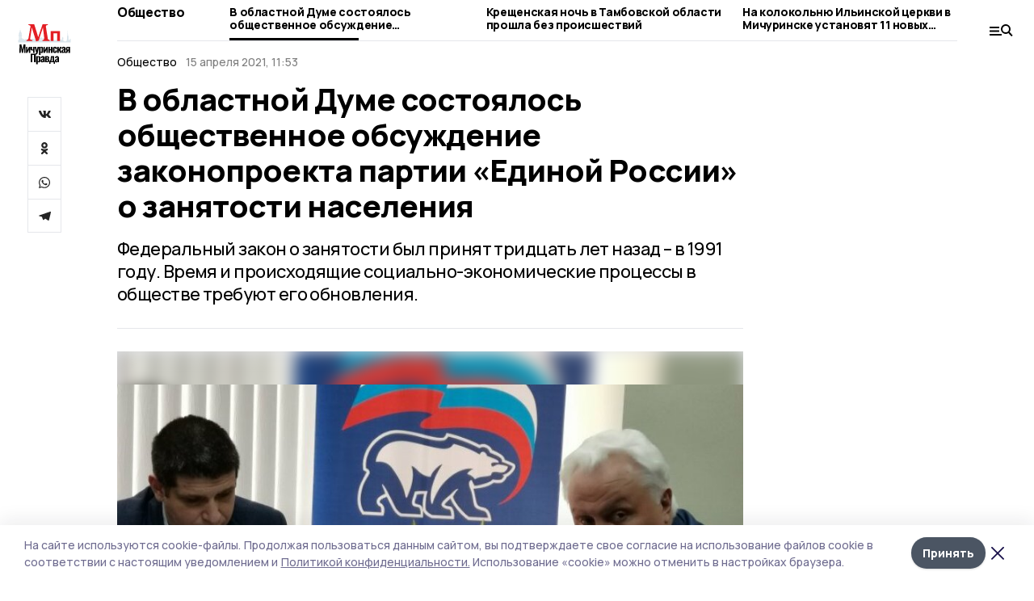

--- FILE ---
content_type: text/html; charset=utf-8
request_url: https://michpravda.ru/news/society/2021-04-15/v-oblastnoy-dume-sostoyalos-obschestvennoe-obsuzhdenie-zakonoproekta-partii-edinoy-rossii-o-zanyatosti-naseleniya-30173
body_size: 29808
content:
<!doctype html>
<html data-n-head-ssr lang="ru" data-n-head="%7B%22lang%22:%7B%22ssr%22:%22ru%22%7D%7D">
  <head >
    <title>В областной Думе состоялось общественное обсуждение законопроекта партии «Единой России» о занятости населения</title><meta data-n-head="ssr" charset="utf-8"><meta data-n-head="ssr" data-hid="og:url" property="og:url" content="https://michpravda.ru/news/society/2021-04-15/v-oblastnoy-dume-sostoyalos-obschestvennoe-obsuzhdenie-zakonoproekta-partii-edinoy-rossii-o-zanyatosti-naseleniya-30173"><meta data-n-head="ssr" data-hid="og:type" property="og:type" content="article"><meta data-n-head="ssr" name="viewport" content="width=1300"><meta data-n-head="ssr" name="yandex-verification" content="44bce350774a2640"><meta data-n-head="ssr" name="zen-verification" content=""><meta data-n-head="ssr" name="google-site-verification" content="gWiEVtz9GqY5fKc8HPlr9MlLG0V-21kctIn9de8OrEs"><meta data-n-head="ssr" data-hid="og:title" property="og:title" content="В областной Думе состоялось общественное обсуждение законопроекта партии «Единой России» о занятости населения"><meta data-n-head="ssr" data-hid="og:description" property="og:description" content="Федеральный закон о занятости был принят тридцать лет назад – в 1991 году. Время и происходящие социально-экономические процессы в обществе требуют его обновления."><meta data-n-head="ssr" data-hid="description" name="description" content="Федеральный закон о занятости был принят тридцать лет назад – в 1991 году. Время и происходящие социально-экономические процессы в обществе требуют его обновления."><meta data-n-head="ssr" data-hid="keywords" name="keywords" content="Мичуринская правда,michpravda.ru,Новость,Общество"><meta data-n-head="ssr" data-hid="og:image" property="og:image" content="https://api.top68.ru/attachments/80772b0ae3725d8ea75bbf39adcd3f969b84799a/store/crop/0/44/860/483/860/483/0/2df4d0bb135a16b64c8fa3ad684959969db2875c25050a9919e4a4f79f0f/123.jpg"><link data-n-head="ssr" rel="preconnect" href="https://fonts.gstatic.com"><link data-n-head="ssr" rel="stylesheet" href="https://fonts.googleapis.com/css2?family=Arimo:wght@400;700&amp;family=Inter:wght@400;700&amp;family=Manrope:wght@400;500;600;700;800&amp;family=Montserrat:wght@400;700&amp;display=swap"><link data-n-head="ssr" rel="icon" href="https://api.top68.ru/attachments/f4d1fa493348c8ae5ffc28b3e9447511bd211e07/store/49301abe75bb705a76cb7399485b4058b7a73152e678c38846ccc267564c/favicon.ico"><link data-n-head="ssr" rel="stylesheet" href="https://fonts.googleapis.com/css2?family=Fira+Sans+Extra+Condensed:wght@800&amp;display=swap"><link data-n-head="ssr" rel="canonical" href="https://michpravda.ru/news/society/2021-04-15/v-oblastnoy-dume-sostoyalos-obschestvennoe-obsuzhdenie-zakonoproekta-partii-edinoy-rossii-o-zanyatosti-naseleniya-30173"><script data-n-head="ssr" src="https://yastatic.net/pcode/adfox/loader.js" crossorigin="anonymous"></script><script data-n-head="ssr" type="application/ld+json">{
              "@context": "https://schema.org",
              "@type": "Organization",
              "name": "Мичуринская правда",
              "url": "https://michpravda.ru",
              "logo": {
                "@type": "ImageObject",
                "url": "https://api.top68.ru/attachments/439d22bfbe290437bd7ea7c3a29e7647b0fec754/store/4fef25ecb5f4457b04638d7b68dd7a8f4ebbf24968a11cc21960a3783eae/michurpravda_d.svg"
              }
          }</script><script data-n-head="ssr" type="text/javascript" src="https://vk.com/js/api/openapi.js?168"></script><script data-n-head="ssr" type="application/ld+json">{
            "@context": "https://schema.org",
            "@type": "NewsArticle",
            "mainEntityOfPage": {
              "@type": "WebPage",
              "@id": "https://michpravda.ru/news/society/2021-04-15/v-oblastnoy-dume-sostoyalos-obschestvennoe-obsuzhdenie-zakonoproekta-partii-edinoy-rossii-o-zanyatosti-naseleniya-30173"
            },
            "headline" : "В областной Думе состоялось общественное обсуждение законопроекта партии «Единой России» о занятости населения",
            "image": [
              "https://api.top68.ru/attachments/80772b0ae3725d8ea75bbf39adcd3f969b84799a/store/crop/0/44/860/483/860/483/0/2df4d0bb135a16b64c8fa3ad684959969db2875c25050a9919e4a4f79f0f/123.jpg"
            ],
            "datePublished": "2021-04-15T11:53:11.000+03:00",
            "author": [{"@type":"Person","name":"Ольга Сергеева. Фото автора"}],
            "publisher": {
              "@type": "Organization",
              "name": "Мичуринская правда",
              "logo": {
                "@type": "ImageObject",
                "url": "https://api.top68.ru/attachments/439d22bfbe290437bd7ea7c3a29e7647b0fec754/store/4fef25ecb5f4457b04638d7b68dd7a8f4ebbf24968a11cc21960a3783eae/michurpravda_d.svg"
              }
            },
            "description": "Федеральный закон о занятости был принят тридцать лет назад – в 1991 году. Время и происходящие социально-экономические процессы в обществе требуют его обновления."
          }</script><link rel="preload" href="/_nuxt/2eeaf0c.js" as="script"><link rel="preload" href="/_nuxt/b02d1a6.js" as="script"><link rel="preload" href="/_nuxt/c25e4f1.js" as="script"><link rel="preload" href="/_nuxt/c16a920.js" as="script"><link rel="preload" href="/_nuxt/7e80cc1.js" as="script"><link rel="preload" href="/_nuxt/5ee2f72.js" as="script"><link rel="preload" href="/_nuxt/eeb2710.js" as="script"><style data-vue-ssr-id="54b08540:0 37e98faf:0 53f61d5f:0 5d3964c8:0 527dd3f5:0 164f9dfa:0 0bc78b3e:0 48139846:0 14071e12:0 5b8441ae:0 7c2dce6c:0 511952ee:0 1221deb2:0 cbba6ba4:0 3014cd2b:0 97470af2:0 2a6ac2fc:0 18569bc9:0 3b87a648:0 da892aca:0 8d630b32:0">/*! tailwindcss v2.1.2 | MIT License | https://tailwindcss.com*//*! modern-normalize v1.1.0 | MIT License | https://github.com/sindresorhus/modern-normalize */

/*
Document
========
*/

/**
Use a better box model (opinionated).
*/

*,
::before,
::after {
	box-sizing: border-box;
}

/**
Use a more readable tab size (opinionated).
*/

html {
	-moz-tab-size: 4;
	-o-tab-size: 4;
	   tab-size: 4;
}

/**
1. Correct the line height in all browsers.
2. Prevent adjustments of font size after orientation changes in iOS.
*/

html {
	line-height: 1.15; /* 1 */
	-webkit-text-size-adjust: 100%; /* 2 */
}

/*
Sections
========
*/

/**
Remove the margin in all browsers.
*/

body {
	margin: 0;
}

/**
Improve consistency of default fonts in all browsers. (https://github.com/sindresorhus/modern-normalize/issues/3)
*/

body {
	font-family:
		system-ui,
		-apple-system, /* Firefox supports this but not yet `system-ui` */
		'Segoe UI',
		Roboto,
		Helvetica,
		Arial,
		sans-serif,
		'Apple Color Emoji',
		'Segoe UI Emoji';
}

/*
Grouping content
================
*/

/**
1. Add the correct height in Firefox.
2. Correct the inheritance of border color in Firefox. (https://bugzilla.mozilla.org/show_bug.cgi?id=190655)
*/

hr {
	height: 0; /* 1 */
	color: inherit; /* 2 */
}

/*
Text-level semantics
====================
*/

/**
Add the correct text decoration in Chrome, Edge, and Safari.
*/

abbr[title] {
	-webkit-text-decoration: underline dotted;
	        text-decoration: underline dotted;
}

/**
Add the correct font weight in Edge and Safari.
*/

b,
strong {
	font-weight: bolder;
}

/**
1. Improve consistency of default fonts in all browsers. (https://github.com/sindresorhus/modern-normalize/issues/3)
2. Correct the odd 'em' font sizing in all browsers.
*/

code,
kbd,
samp,
pre {
	font-family:
		ui-monospace,
		SFMono-Regular,
		Consolas,
		'Liberation Mono',
		Menlo,
		monospace; /* 1 */
	font-size: 1em; /* 2 */
}

/**
Add the correct font size in all browsers.
*/

small {
	font-size: 80%;
}

/**
Prevent 'sub' and 'sup' elements from affecting the line height in all browsers.
*/

sub,
sup {
	font-size: 75%;
	line-height: 0;
	position: relative;
	vertical-align: baseline;
}

sub {
	bottom: -0.25em;
}

sup {
	top: -0.5em;
}

/*
Tabular data
============
*/

/**
1. Remove text indentation from table contents in Chrome and Safari. (https://bugs.chromium.org/p/chromium/issues/detail?id=999088, https://bugs.webkit.org/show_bug.cgi?id=201297)
2. Correct table border color inheritance in all Chrome and Safari. (https://bugs.chromium.org/p/chromium/issues/detail?id=935729, https://bugs.webkit.org/show_bug.cgi?id=195016)
*/

table {
	text-indent: 0; /* 1 */
	border-color: inherit; /* 2 */
}

/*
Forms
=====
*/

/**
1. Change the font styles in all browsers.
2. Remove the margin in Firefox and Safari.
*/

button,
input,
optgroup,
select,
textarea {
	font-family: inherit; /* 1 */
	font-size: 100%; /* 1 */
	line-height: 1.15; /* 1 */
	margin: 0; /* 2 */
}

/**
Remove the inheritance of text transform in Edge and Firefox.
1. Remove the inheritance of text transform in Firefox.
*/

button,
select { /* 1 */
	text-transform: none;
}

/**
Correct the inability to style clickable types in iOS and Safari.
*/

button,
[type='button'],
[type='reset'],
[type='submit'] {
	-webkit-appearance: button;
}

/**
Remove the inner border and padding in Firefox.
*/

::-moz-focus-inner {
	border-style: none;
	padding: 0;
}

/**
Restore the focus styles unset by the previous rule.
*/

:-moz-focusring {
	outline: 1px dotted ButtonText;
}

/**
Remove the additional ':invalid' styles in Firefox.
See: https://github.com/mozilla/gecko-dev/blob/2f9eacd9d3d995c937b4251a5557d95d494c9be1/layout/style/res/forms.css#L728-L737
*/

:-moz-ui-invalid {
	box-shadow: none;
}

/**
Remove the padding so developers are not caught out when they zero out 'fieldset' elements in all browsers.
*/

legend {
	padding: 0;
}

/**
Add the correct vertical alignment in Chrome and Firefox.
*/

progress {
	vertical-align: baseline;
}

/**
Correct the cursor style of increment and decrement buttons in Safari.
*/

::-webkit-inner-spin-button,
::-webkit-outer-spin-button {
	height: auto;
}

/**
1. Correct the odd appearance in Chrome and Safari.
2. Correct the outline style in Safari.
*/

[type='search'] {
	-webkit-appearance: textfield; /* 1 */
	outline-offset: -2px; /* 2 */
}

/**
Remove the inner padding in Chrome and Safari on macOS.
*/

::-webkit-search-decoration {
	-webkit-appearance: none;
}

/**
1. Correct the inability to style clickable types in iOS and Safari.
2. Change font properties to 'inherit' in Safari.
*/

::-webkit-file-upload-button {
	-webkit-appearance: button; /* 1 */
	font: inherit; /* 2 */
}

/*
Interactive
===========
*/

/*
Add the correct display in Chrome and Safari.
*/

summary {
	display: list-item;
}/**
 * Manually forked from SUIT CSS Base: https://github.com/suitcss/base
 * A thin layer on top of normalize.css that provides a starting point more
 * suitable for web applications.
 */

/**
 * Removes the default spacing and border for appropriate elements.
 */

blockquote,
dl,
dd,
h1,
h2,
h3,
h4,
h5,
h6,
hr,
figure,
p,
pre {
  margin: 0;
}

button {
  background-color: transparent;
  background-image: none;
}

/**
 * Work around a Firefox/IE bug where the transparent `button` background
 * results in a loss of the default `button` focus styles.
 */

button:focus {
  outline: 1px dotted;
  outline: 5px auto -webkit-focus-ring-color;
}

fieldset {
  margin: 0;
  padding: 0;
}

ol,
ul {
  list-style: none;
  margin: 0;
  padding: 0;
}

/**
 * Tailwind custom reset styles
 */

/**
 * 1. Use the user's configured `sans` font-family (with Tailwind's default
 *    sans-serif font stack as a fallback) as a sane default.
 * 2. Use Tailwind's default "normal" line-height so the user isn't forced
 *    to override it to ensure consistency even when using the default theme.
 */

html {
  font-family: Manrope, sans-serif; /* 1 */
  line-height: 1.5; /* 2 */
}


/**
 * Inherit font-family and line-height from `html` so users can set them as
 * a class directly on the `html` element.
 */

body {
  font-family: inherit;
  line-height: inherit;
}

/**
 * 1. Prevent padding and border from affecting element width.
 *
 *    We used to set this in the html element and inherit from
 *    the parent element for everything else. This caused issues
 *    in shadow-dom-enhanced elements like <details> where the content
 *    is wrapped by a div with box-sizing set to `content-box`.
 *
 *    https://github.com/mozdevs/cssremedy/issues/4
 *
 *
 * 2. Allow adding a border to an element by just adding a border-width.
 *
 *    By default, the way the browser specifies that an element should have no
 *    border is by setting it's border-style to `none` in the user-agent
 *    stylesheet.
 *
 *    In order to easily add borders to elements by just setting the `border-width`
 *    property, we change the default border-style for all elements to `solid`, and
 *    use border-width to hide them instead. This way our `border` utilities only
 *    need to set the `border-width` property instead of the entire `border`
 *    shorthand, making our border utilities much more straightforward to compose.
 *
 *    https://github.com/tailwindcss/tailwindcss/pull/116
 */

*,
::before,
::after {
  box-sizing: border-box; /* 1 */
  border-width: 0; /* 2 */
  border-style: solid; /* 2 */
  border-color: #e5e7eb; /* 2 */
}

/*
 * Ensure horizontal rules are visible by default
 */

hr {
  border-top-width: 1px;
}

/**
 * Undo the `border-style: none` reset that Normalize applies to images so that
 * our `border-{width}` utilities have the expected effect.
 *
 * The Normalize reset is unnecessary for us since we default the border-width
 * to 0 on all elements.
 *
 * https://github.com/tailwindcss/tailwindcss/issues/362
 */

img {
  border-style: solid;
}

textarea {
  resize: vertical;
}

input::-moz-placeholder, textarea::-moz-placeholder {
  opacity: 1;
  color: #9ca3af;
}

input:-ms-input-placeholder, textarea:-ms-input-placeholder {
  opacity: 1;
  color: #9ca3af;
}

input::placeholder,
textarea::placeholder {
  opacity: 1;
  color: #9ca3af;
}

button,
[role="button"] {
  cursor: pointer;
}

table {
  border-collapse: collapse;
}

h1,
h2,
h3,
h4,
h5,
h6 {
  font-size: inherit;
  font-weight: inherit;
}

/**
 * Reset links to optimize for opt-in styling instead of
 * opt-out.
 */

a {
  color: inherit;
  text-decoration: inherit;
}

/**
 * Reset form element properties that are easy to forget to
 * style explicitly so you don't inadvertently introduce
 * styles that deviate from your design system. These styles
 * supplement a partial reset that is already applied by
 * normalize.css.
 */

button,
input,
optgroup,
select,
textarea {
  padding: 0;
  line-height: inherit;
  color: inherit;
}

/**
 * Use the configured 'mono' font family for elements that
 * are expected to be rendered with a monospace font, falling
 * back to the system monospace stack if there is no configured
 * 'mono' font family.
 */

pre,
code,
kbd,
samp {
  font-family: ui-monospace, SFMono-Regular, Menlo, Monaco, Consolas, "Liberation Mono", "Courier New", monospace;
}

/**
 * Make replaced elements `display: block` by default as that's
 * the behavior you want almost all of the time. Inspired by
 * CSS Remedy, with `svg` added as well.
 *
 * https://github.com/mozdevs/cssremedy/issues/14
 */

img,
svg,
video,
canvas,
audio,
iframe,
embed,
object {
  display: block;
  vertical-align: middle;
}

/**
 * Constrain images and videos to the parent width and preserve
 * their intrinsic aspect ratio.
 *
 * https://github.com/mozdevs/cssremedy/issues/14
 */

img,
video {
  max-width: 100%;
  height: auto;
}*{--tw-shadow:0 0 #0000;--tw-ring-inset:var(--tw-empty,/*!*/ /*!*/);--tw-ring-offset-width:0px;--tw-ring-offset-color:#fff;--tw-ring-color:rgba(59, 130, 246, 0.5);--tw-ring-offset-shadow:0 0 #0000;--tw-ring-shadow:0 0 #0000;}.pointer-events-none{pointer-events:none;}.relative{position:relative;}.absolute{position:absolute;}.sticky{position:sticky;}.static{position:static;}.fixed{position:fixed;}.left-0{left:0px;}.top-0{top:0px;}.top-4{top:1rem;}.right-2{right:0.5rem;}.right-4{right:1rem;}.bottom-0{bottom:0px;}.right-8{right:2rem;}.left-auto{left:auto;}.right-0{right:0px;}.left-6{left:1.5rem;}.bottom-6{bottom:1.5rem;}.-right-10{right:-2.5rem;}.-left-10{left:-2.5rem;}.top-14{top:3.5rem;}.top-2{top:0.5rem;}.right-5{right:1.25rem;}.bottom-5{bottom:1.25rem;}.left-2{left:0.5rem;}.bottom-2{bottom:0.5rem;}.-right-6{right:-1.5rem;}.-left-6{left:-1.5rem;}.left-4{left:1rem;}.bottom-4{bottom:1rem;}.right-6{right:1.5rem;}.bottom-8{bottom:2rem;}.top-6{top:1.5rem;}.top-3{top:0.75rem;}.z-50{z-index:50;}.z-10{z-index:10;}.m-4{margin:1rem;}.m-5{margin:1.25rem;}.m-0{margin:0px;}.m-6{margin:1.5rem;}.m-10{margin:2.5rem;}.my-6{margin-top:1.5rem;margin-bottom:1.5rem;}.mx-auto{margin-left:auto;margin-right:auto;}.mx-9{margin-left:2.25rem;margin-right:2.25rem;}.-mx-4{margin-left:-1rem;margin-right:-1rem;}.my-4{margin-top:1rem;margin-bottom:1rem;}.my-2{margin-top:0.5rem;margin-bottom:0.5rem;}.my-0{margin-top:0px;margin-bottom:0px;}.my-8{margin-top:2rem;margin-bottom:2rem;}.mx-5{margin-left:1.25rem;margin-right:1.25rem;}.-mx-8{margin-left:-2rem;margin-right:-2rem;}.mx-4{margin-left:1rem;margin-right:1rem;}.mx-0{margin-left:0px;margin-right:0px;}.mx-3{margin-left:0.75rem;margin-right:0.75rem;}.my-5{margin-top:1.25rem;margin-bottom:1.25rem;}.my-12{margin-top:3rem;margin-bottom:3rem;}.mx-14{margin-left:3.5rem;margin-right:3.5rem;}.-mx-6{margin-left:-1.5rem;margin-right:-1.5rem;}.-mx-11{margin-left:-2.75rem;margin-right:-2.75rem;}.mr-2{margin-right:0.5rem;}.mb-3{margin-bottom:0.75rem;}.mb-2{margin-bottom:0.5rem;}.mt-2{margin-top:0.5rem;}.mb-6{margin-bottom:1.5rem;}.mt-20{margin-top:5rem;}.mb-5{margin-bottom:1.25rem;}.mb-0{margin-bottom:0px;}.mr-4{margin-right:1rem;}.mb-1{margin-bottom:0.25rem;}.mb-10{margin-bottom:2.5rem;}.mb-12{margin-bottom:3rem;}.mr-3{margin-right:0.75rem;}.ml-auto{margin-left:auto;}.-mt-1{margin-top:-0.25rem;}.mr-10{margin-right:2.5rem;}.mb-4{margin-bottom:1rem;}.mb-8{margin-bottom:2rem;}.mt-1{margin-top:0.25rem;}.mt-4{margin-top:1rem;}.mt-6{margin-top:1.5rem;}.mr-5{margin-right:1.25rem;}.mt-8{margin-top:2rem;}.-mr-4{margin-right:-1rem;}.mr-0{margin-right:0px;}.mr-9{margin-right:2.25rem;}.mr-16{margin-right:4rem;}.mt-10{margin-top:2.5rem;}.mr-1{margin-right:0.25rem;}.mr-6{margin-right:1.5rem;}.mt-5{margin-top:1.25rem;}.mt-3{margin-top:0.75rem;}.-mt-6{margin-top:-1.5rem;}.mr-8{margin-right:2rem;}.mb-7{margin-bottom:1.75rem;}.mt-0{margin-top:0px;}.ml-4{margin-left:1rem;}.mb-9{margin-bottom:2.25rem;}.ml-5{margin-left:1.25rem;}.mr-12{margin-right:3rem;}.mr-14{margin-right:3.5rem;}.ml-0{margin-left:0px;}.mt-16{margin-top:4rem;}.ml-10{margin-left:2.5rem;}.ml-12{margin-left:3rem;}.-ml-4{margin-left:-1rem;}.block{display:block;}.inline-block{display:inline-block;}.flex{display:flex;}.table{display:table;}.\!table{display:table !important;}.grid{display:grid;}.hidden{display:none;}.h-0{height:0px;}.h-full{height:100%;}.h-auto{height:auto;}.h-12{height:3rem;}.h-screen{height:100vh;}.w-full{width:100%;}.w-auto{width:auto;}.w-16{width:4rem;}.w-1\/4{width:25%;}.w-3\/4{width:75%;}.w-1\/2{width:50%;}.min-w-full{min-width:100%;}.max-w-full{max-width:100%;}.flex-shrink-0{flex-shrink:0;}.flex-grow-0{flex-grow:0;}.border-collapse{border-collapse:collapse;}.transform{--tw-translate-x:0;--tw-translate-y:0;--tw-rotate:0;--tw-skew-x:0;--tw-skew-y:0;--tw-scale-x:1;--tw-scale-y:1;transform:translateX(var(--tw-translate-x)) translateY(var(--tw-translate-y)) rotate(var(--tw-rotate)) skewX(var(--tw-skew-x)) skewY(var(--tw-skew-y)) scaleX(var(--tw-scale-x)) scaleY(var(--tw-scale-y));}.cursor-pointer{cursor:pointer;}.appearance-none{-webkit-appearance:none;-moz-appearance:none;appearance:none;}.grid-cols-3{grid-template-columns:repeat(3, minmax(0, 1fr));}.grid-cols-1{grid-template-columns:repeat(1, minmax(0, 1fr));}.grid-cols-2{grid-template-columns:repeat(2, minmax(0, 1fr));}.grid-cols-4{grid-template-columns:repeat(4, minmax(0, 1fr));}.flex-col{flex-direction:column;}.flex-wrap{flex-wrap:wrap;}.flex-nowrap{flex-wrap:nowrap;}.items-center{align-items:center;}.items-end{align-items:flex-end;}.justify-between{justify-content:space-between;}.justify-center{justify-content:center;}.justify-end{justify-content:flex-end;}.gap-3{gap:0.75rem;}.gap-10{gap:2.5rem;}.gap-5{gap:1.25rem;}.gap-6{gap:1.5rem;}.gap-14{gap:3.5rem;}.gap-4{gap:1rem;}.gap-2{gap:0.5rem;}.gap-16{gap:4rem;}.gap-9{gap:2.25rem;}.gap-8{gap:2rem;}.gap-12{gap:3rem;}.gap-1{gap:0.25rem;}.gap-7{gap:1.75rem;}.overflow-hidden{overflow:hidden;}.overflow-auto{overflow:auto;}.overflow-visible{overflow:visible;}.whitespace-nowrap{white-space:nowrap;}.break-all{word-break:break-all;}.rounded-none{border-radius:0px;}.rounded-full{border-radius:9999px;}.rounded{border-radius:0.25rem;}.rounded-lg{border-radius:0.5rem;}.rounded-2xl{border-radius:1rem;}.rounded-3xl{border-radius:1.5rem;}.border{border-width:1px;}.border-4{border-width:4px;}.border-b{border-bottom-width:1px;}.border-t{border-top-width:1px;}.border-none{border-style:none;}.border-dashed{border-style:dashed;}.border-black{--tw-border-opacity:1;border-color:rgba(0, 0, 0, var(--tw-border-opacity));}.border-blue-500{--tw-border-opacity:1;border-color:rgba(59, 130, 246, var(--tw-border-opacity));}.bg-gray-200{--tw-bg-opacity:1;background-color:rgba(229, 231, 235, var(--tw-bg-opacity));}.bg-white{--tw-bg-opacity:1;background-color:rgba(255, 255, 255, var(--tw-bg-opacity));}.bg-gray-100{--tw-bg-opacity:1;background-color:rgba(243, 244, 246, var(--tw-bg-opacity));}.bg-black{--tw-bg-opacity:1;background-color:rgba(0, 0, 0, var(--tw-bg-opacity));}.bg-gray-600{--tw-bg-opacity:1;background-color:rgba(75, 85, 99, var(--tw-bg-opacity));}.bg-gray-50{--tw-bg-opacity:1;background-color:rgba(249, 250, 251, var(--tw-bg-opacity));}.bg-transparent{background-color:transparent;}.bg-cover{background-size:cover;}.bg-center{background-position:center;}.bg-top{background-position:top;}.bg-no-repeat{background-repeat:no-repeat;}.object-contain{-o-object-fit:contain;object-fit:contain;}.object-cover{-o-object-fit:cover;object-fit:cover;}.object-center{-o-object-position:center;object-position:center;}.p-6{padding:1.5rem;}.p-4{padding:1rem;}.p-2{padding:0.5rem;}.p-3{padding:0.75rem;}.p-8{padding:2rem;}.p-0{padding:0px;}.p-5{padding:1.25rem;}.p-11{padding:2.75rem;}.py-5{padding-top:1.25rem;padding-bottom:1.25rem;}.px-0{padding-left:0px;padding-right:0px;}.px-4{padding-left:1rem;padding-right:1rem;}.py-1{padding-top:0.25rem;padding-bottom:0.25rem;}.px-20{padding-left:5rem;padding-right:5rem;}.px-5{padding-left:1.25rem;padding-right:1.25rem;}.py-4{padding-top:1rem;padding-bottom:1rem;}.px-6{padding-left:1.5rem;padding-right:1.5rem;}.py-3{padding-top:0.75rem;padding-bottom:0.75rem;}.py-6{padding-top:1.5rem;padding-bottom:1.5rem;}.px-2{padding-left:0.5rem;padding-right:0.5rem;}.py-2{padding-top:0.5rem;padding-bottom:0.5rem;}.px-3{padding-left:0.75rem;padding-right:0.75rem;}.px-8{padding-left:2rem;padding-right:2rem;}.px-7{padding-left:1.75rem;padding-right:1.75rem;}.px-12{padding-left:3rem;padding-right:3rem;}.pt-2{padding-top:0.5rem;}.pb-3{padding-bottom:0.75rem;}.pt-3{padding-top:0.75rem;}.pb-5{padding-bottom:1.25rem;}.pb-6{padding-bottom:1.5rem;}.pt-4{padding-top:1rem;}.pb-2{padding-bottom:0.5rem;}.pt-6{padding-top:1.5rem;}.pl-4{padding-left:1rem;}.pb-12{padding-bottom:3rem;}.pl-12{padding-left:3rem;}.pr-4{padding-right:1rem;}.pb-1{padding-bottom:0.25rem;}.pb-0{padding-bottom:0px;}.pb-7{padding-bottom:1.75rem;}.pb-4{padding-bottom:1rem;}.pr-6{padding-right:1.5rem;}.pb-8{padding-bottom:2rem;}.pt-5{padding-top:1.25rem;}.pt-0{padding-top:0px;}.pb-10{padding-bottom:2.5rem;}.pt-8{padding-top:2rem;}.pl-8{padding-left:2rem;}.pt-1{padding-top:0.25rem;}.pl-3{padding-left:0.75rem;}.pl-6{padding-left:1.5rem;}.text-center{text-align:center;}.text-left{text-align:left;}.font-sans{font-family:Manrope, sans-serif;}.font-serif{font-family:ui-serif, Georgia, Cambria, "Times New Roman", Times, serif;}.text-xs{font-size:11px;}.text-base{font-size:14px;}.text-2xl{font-size:22px;}.text-lg{font-size:16px;}.text-3xl{font-size:28px;}.text-xl{font-size:18px;}.text-sm{font-size:12px;}.text-4xl{font-size:38px;}.font-bold{font-weight:800;}.font-semibold{font-weight:600;}.font-medium{font-weight:500;}.font-normal{font-weight:500;}.leading-tight{line-height:1.16;}.leading-none{line-height:1;}.leading-relaxed{line-height:1.55;}.leading-6{line-height:1.5rem;}.leading-normal{line-height:1.29;}.tracking-tight{letter-spacing:-0.025em;}.text-black{--tw-text-opacity:1;color:rgba(0, 0, 0, var(--tw-text-opacity));}.text-white{--tw-text-opacity:1;color:rgba(255, 255, 255, var(--tw-text-opacity));}.text-blue-500{--tw-text-opacity:1;color:rgba(59, 130, 246, var(--tw-text-opacity));}.text-gray-600{--tw-text-opacity:1;color:rgba(75, 85, 99, var(--tw-text-opacity));}.underline{text-decoration:underline;}.placeholder-black::-moz-placeholder{--tw-placeholder-opacity:1;color:rgba(0, 0, 0, var(--tw-placeholder-opacity));}.placeholder-black:-ms-input-placeholder{--tw-placeholder-opacity:1;color:rgba(0, 0, 0, var(--tw-placeholder-opacity));}.placeholder-black::placeholder{--tw-placeholder-opacity:1;color:rgba(0, 0, 0, var(--tw-placeholder-opacity));}.opacity-40{opacity:0.4;}.opacity-25{opacity:0.25;}.opacity-100{opacity:1;}.opacity-50{opacity:0.5;}.opacity-0{opacity:0;}.opacity-60{opacity:0.6;}.opacity-90{opacity:0.9;}.opacity-70{opacity:0.7;}.opacity-30{opacity:0.3;}.shadow-none{--tw-shadow:0 0 #0000;box-shadow:var(--tw-ring-offset-shadow, 0 0 #0000), var(--tw-ring-shadow, 0 0 #0000), var(--tw-shadow);}.shadow{--tw-shadow:0 1px 3px 0 rgba(0, 0, 0, 0.1), 0 1px 2px 0 rgba(0, 0, 0, 0.06);box-shadow:var(--tw-ring-offset-shadow, 0 0 #0000), var(--tw-ring-shadow, 0 0 #0000), var(--tw-shadow);}.shadow-xl{--tw-shadow:0 20px 25px -5px rgba(0, 0, 0, 0.1), 0 10px 10px -5px rgba(0, 0, 0, 0.04);box-shadow:var(--tw-ring-offset-shadow, 0 0 #0000), var(--tw-ring-shadow, 0 0 #0000), var(--tw-shadow);}.shadow-2xl{--tw-shadow:0 25px 50px -12px rgba(0, 0, 0, 0.25);box-shadow:var(--tw-ring-offset-shadow, 0 0 #0000), var(--tw-ring-shadow, 0 0 #0000), var(--tw-shadow);}.outline-none{outline:2px solid transparent;outline-offset:2px;}.filter{--tw-blur:var(--tw-empty,/*!*/ /*!*/);--tw-brightness:var(--tw-empty,/*!*/ /*!*/);--tw-contrast:var(--tw-empty,/*!*/ /*!*/);--tw-grayscale:var(--tw-empty,/*!*/ /*!*/);--tw-hue-rotate:var(--tw-empty,/*!*/ /*!*/);--tw-invert:var(--tw-empty,/*!*/ /*!*/);--tw-saturate:var(--tw-empty,/*!*/ /*!*/);--tw-sepia:var(--tw-empty,/*!*/ /*!*/);--tw-drop-shadow:var(--tw-empty,/*!*/ /*!*/);filter:var(--tw-blur) var(--tw-brightness) var(--tw-contrast) var(--tw-grayscale) var(--tw-hue-rotate) var(--tw-invert) var(--tw-saturate) var(--tw-sepia) var(--tw-drop-shadow);}.blur{--tw-blur:blur(8px);}.transition{transition-property:background-color, border-color, color, fill, stroke, opacity, box-shadow, transform, filter, -webkit-backdrop-filter;transition-property:background-color, border-color, color, fill, stroke, opacity, box-shadow, transform, filter, backdrop-filter;transition-property:background-color, border-color, color, fill, stroke, opacity, box-shadow, transform, filter, backdrop-filter, -webkit-backdrop-filter;transition-timing-function:cubic-bezier(0.4, 0, 0.2, 1);transition-duration:150ms;}.transition-opacity{transition-property:opacity;transition-timing-function:cubic-bezier(0.4, 0, 0.2, 1);transition-duration:150ms;}.duration-300{transition-duration:300ms;}.duration-200{transition-duration:200ms;}.hover\:bg-gray-50:hover{--tw-bg-opacity:1;background-color:rgba(249, 250, 251, var(--tw-bg-opacity));}.hover\:bg-white:hover{--tw-bg-opacity:1;background-color:rgba(255, 255, 255, var(--tw-bg-opacity));}.hover\:underline:hover{text-decoration:underline;}.hover\:opacity-80:hover{opacity:0.8;}.hover\:opacity-100:hover{opacity:1;}
.bg-img{position:relative;height:0px;--tw-bg-opacity:1;background-color:rgba(229, 231, 235, var(--tw-bg-opacity));background-size:cover;padding-bottom:67%}.bg-img img{position:absolute;height:100%;width:100%;-o-object-fit:cover;object-fit:cover}.cm-button{cursor:pointer;padding:0.75rem;font-weight:800;--tw-text-opacity:1;color:rgba(255, 255, 255, var(--tw-text-opacity));background:#6a95bc}.cm-button.__lg{padding-left:1.5rem;font-size:20px}.cm-title{margin-bottom:0.5rem;font-weight:800;letter-spacing:-0.025em;font-size:20px}.cm-subtitle{margin-bottom:0.75rem;font-weight:800;letter-spacing:-0.025em;font-size:20px}.cm-lead{margin-bottom:1rem;font-size:16px;letter-spacing:-0.025em}.cm-meta{margin-bottom:1rem}.cm-meta a, .cm-meta span{margin-right:0.75rem}.cm-meta a:last-child, .cm-meta span:last-child{opacity:0.5}body:not(.desktop) .mobile-cols{display:grid;gap:0.5rem;grid-template-columns:28px 1fr}body.desktop .cm-title{margin-bottom:1.25rem;font-size:38px;line-height:1.16}body.desktop .cm-subtitle{font-size:28px}body.desktop .cm-lead{margin-bottom:2rem;font-size:22px}body.desktop .cm-button.__lg{padding-left:1.75rem;font-size:28px}body.desktop div.cols.section{display:grid;grid-template-columns:775px 240px;gap:25px}body.desktop div.cols.section.mb-0{margin-bottom:0px}body.desktop section.cols{display:grid;grid-template-columns:775px 240px;gap:25px}body.desktop section.cols.mb-0{margin-bottom:0px}.f-label{margin-bottom:1.5rem;display:block}.f-title{margin-bottom:0.5rem;font-size:16px;font-weight:400}.f-input{display:block;width:100%;-webkit-appearance:none;-moz-appearance:none;appearance:none;border-radius:0px;padding-left:1.25rem;padding-right:1.25rem;padding-top:1rem;padding-bottom:1rem;font-size:16px;background:#eeeef1;font-weight:700}.f-input[type=email]{color:#5681a8}select.f-input{background:#eeeef1 calc(100% - 20px) 50% url([data-uri]) no-repeat}.f-checkbox, .f-radio{cursor:pointer;-webkit-appearance:none;-moz-appearance:none;appearance:none;border-radius:0px}.f-checkbox,.f-radio{width:20px;height:20px;flex:0 0 auto;background:url([data-uri])}.f-checkbox.__active,.f-checkbox:checked,.f-radio.__active,.f-radio:checked{background:url([data-uri])}.f-radio{background:url([data-uri])}.f-radio.__active,.f-radio:checked{background:url([data-uri])}.f-checkbox-label, .f-radio-label{margin-bottom:1.5rem;display:flex;align-items:center}.f-checkbox-title, .f-radio-title{margin-left:1rem;font-size:16px}body.desktop .f-title{margin-bottom:1rem;font-size:18px}body.desktop .f-checkbox-title, body.desktop .f-input, body.desktop .f-radio-title{font-size:18px}.fade-enter, .fade-leave-to{opacity:0}.fade-enter-active,.fade-leave-active{transition:opacity .2s ease}.fade-up-enter-active,.fade-up-leave-active{transition:all .35s}.fade-up-enter, .fade-up-leave-to{opacity:0}.fade-up-enter,.fade-up-leave-to{transform:translateY(-20px)}html{font-size:14px;font-weight:500;line-height:1.29;--block-width:700px;--active-color:#dce2ed}html.locked{overflow:hidden}ul{margin-left:2rem;list-style-type:disc}ol{margin-left:2rem;list-style-type:decimal}.container{padding-left:1rem;padding-right:1rem}iframe, img, video{max-width:100%}[lazy=error]{background-position:50%!important;background-size:60px!important;background-repeat:no-repeat!important}body.desktop .container{margin-left:auto;margin-right:auto;padding-left:0px;padding-right:0px;width:1220px}body.desktop [lazy=error]{background-size:80px!important}
.nuxt-progress{position:fixed;top:0;left:0;right:0;height:2px;width:0;opacity:1;transition:width .1s,opacity .4s;background-color:var(--active-color);z-index:999999}.nuxt-progress.nuxt-progress-notransition{transition:none}.nuxt-progress-failed{background-color:red}
.page[data-v-be8820c2]{min-height:100vh}.top-banner[data-v-be8820c2]{margin-left:auto;margin-right:auto;width:300px}body.desktop .top-banner[data-v-be8820c2]{width:1250px}body.desktop .page[data-v-be8820c2]{display:grid;grid-template-columns:50px 1040px 50px;gap:40px}body.desktop .page.__local[data-v-be8820c2]{grid-template-columns:100px 1040px 50px;width:1270px}body.desktop .page.__local .logo[data-v-be8820c2]{width:100%}body.desktop .logo-container[data-v-be8820c2], body.desktop .menu-trigger[data-v-be8820c2]{position:sticky}body.desktop .logo-container[data-v-be8820c2],body.desktop .menu-trigger[data-v-be8820c2]{top:30px;margin-top:30px}body.desktop .logo[data-v-be8820c2]{margin-left:auto;margin-right:auto;display:block;width:42px;margin-bottom:40px}
.bnr[data-v-79f9e22a]{margin-left:auto;margin-right:auto;width:300px}.bnr[data-v-79f9e22a]:not(:empty){margin-bottom:1rem}.bnr-container.mb-0 .bnr[data-v-79f9e22a]{margin-bottom:0}body.desktop .bnr[data-v-79f9e22a]{width:auto}
.lightning[data-v-92ba7552]{display:block;padding-top:0.5rem;padding-bottom:0.75rem;text-align:center;background:var(--active-color)}.rubric[data-v-92ba7552]{font-size:11px}.title[data-v-92ba7552]{margin-left:auto;margin-right:auto;font-weight:800;line-height:1.16;max-width:80%}body.desktop .lightning[data-v-92ba7552]{padding-top:0.75rem;padding-bottom:1.25rem}body.desktop .rubric[data-v-92ba7552]{font-size:14px}body.desktop .title[data-v-92ba7552]{font-size:22px;max-width:500px}
a[data-v-2a55e268]{display:inline-block}img[data-v-2a55e268]{width:28px}img.__local[data-v-2a55e268]{width:auto;max-height:50px}body.desktop img[data-v-2a55e268]{width:auto}body.desktop img.__local[data-v-2a55e268]{width:100%}
.share[data-v-4d069d78]{margin-left:auto;margin-right:auto;width:42px}a[data-v-4d069d78]{display:block;cursor:pointer;border-width:1px;background-position:center;background-repeat:no-repeat;border-bottom-width:0;height:42px}a[data-v-4d069d78]:last-child{border-bottom-width:1px}.vk[data-v-4d069d78]{background-image:url(/_nuxt/img/vk.a3fc87d.svg)}.fb[data-v-4d069d78]{background-image:url([data-uri])}.ok[data-v-4d069d78]{background-image:url(/_nuxt/img/ok.480e53f.svg)}.wa[data-v-4d069d78]{background-image:url(/_nuxt/img/wa.f2f254d.svg)}.tg[data-v-4d069d78]{background-image:url([data-uri])}.share.__dark a[data-v-4d069d78]{border-color:#828282}.share.__dark .vk[data-v-4d069d78]{background-image:url(/_nuxt/img/vk-white.dc41d20.svg)}.share.__dark .fb[data-v-4d069d78]{background-image:url([data-uri])}.share.__dark .ok[data-v-4d069d78]{background-image:url(/_nuxt/img/ok-white.c2036d3.svg)}.share.__dark .wa[data-v-4d069d78]{background-image:url(/_nuxt/img/wa-white.e567518.svg)}.share.__dark .tg[data-v-4d069d78]{background-image:url([data-uri])}.share.__top-matter-mobile[data-v-4d069d78]{width:32px}.share.__top-matter-mobile a[data-v-4d069d78]{height:36px}
.banner-after-matter[data-v-2522710a]{margin-left:auto;margin-right:auto;width:300px}body.desktop .banner-after-matter[data-v-2522710a]{width:1040px}
.top[data-v-2203e918]{margin-bottom:1rem;display:flex;overflow:auto;border-bottom-width:1px;padding-bottom:0.5rem}.top[data-v-2203e918]::-webkit-scrollbar{height:5px}.top[data-v-2203e918]::-webkit-scrollbar-thumb{--tw-bg-opacity:1;background-color:rgba(209, 213, 219, var(--tw-bg-opacity))}.top[data-v-2203e918]::-webkit-scrollbar-track{--tw-bg-opacity:1;background-color:rgba(243, 244, 246, var(--tw-bg-opacity))}.top .item[data-v-2203e918]{margin-right:2rem;cursor:pointer;white-space:nowrap;padding-bottom:1.5rem;font-weight:800;letter-spacing:-0.025em;opacity:0.25;font-size:28px}.top .item.__active[data-v-2203e918]{opacity:1;border-bottom:3px solid #000}.top .switch[data-v-2203e918]{margin-left:auto;margin-top:0.5rem;flex-shrink:0;cursor:pointer;width:18px;height:18px;background:url([data-uri])}.top .switch.__list[data-v-2203e918]{background:url([data-uri])}.popup[data-v-2203e918]{position:fixed;left:0px;top:0px;display:flex;height:100%;width:100%;align-items:flex-end;justify-content:flex-end;padding:0.75rem;z-index:5;background:rgba(0,0,0,.5647058823529412)}.popup .content[data-v-2203e918]{overflow:auto;--tw-bg-opacity:1;background-color:rgba(255, 255, 255, var(--tw-bg-opacity));width:1020px;height:calc(100vh - 200px);max-height:730px;min-height:600px;padding:18px 120px 0}.trigger[data-v-2203e918]{position:fixed;right:1.25rem;bottom:1.25rem;display:flex;cursor:pointer;justify-content:space-between;--tw-bg-opacity:1;background-color:rgba(255, 255, 255, var(--tw-bg-opacity));padding:0.5rem;font-size:12px;font-weight:800;z-index:5;border-bottom:6px solid #000;width:90px}.trigger .close[data-v-2203e918]{width:12px;height:12px;background:url([data-uri]) bottom no-repeat}.cols[data-v-2203e918]{margin-top:2rem;margin-bottom:2rem;display:grid;grid-template-columns:repeat(4, minmax(0, 1fr));gap:1.5rem;border-top-width:1px;padding-top:1.5rem;font-size:22px}.cols.__1[data-v-2203e918]{grid-template-columns:repeat(1, minmax(0, 1fr))}.cols.__2[data-v-2203e918]{grid-template-columns:repeat(2, minmax(0, 1fr))}.cols.__3[data-v-2203e918]{grid-template-columns:repeat(3, minmax(0, 1fr))}.col-title[data-v-2203e918]{margin-bottom:0.75rem;font-weight:700}.col-link[data-v-2203e918]{margin-bottom:0.5rem;font-weight:500;opacity:0.5}
.top-matters[data-v-66860744]{position:sticky;top:0px;margin-left:-1rem;margin-right:-1rem;margin-bottom:0.5rem;border-bottom-width:1px;--tw-bg-opacity:1;background-color:rgba(255, 255, 255, var(--tw-bg-opacity));padding-left:1rem;padding-top:0.5rem;font-weight:800;letter-spacing:-0.025em;z-index:3;line-height:16px}.top-matters.red[data-v-66860744]{background:#eddcdf}.top-matters.blue[data-v-66860744]{background:#dce2ed}.top-matters.black[data-v-66860744]{--tw-text-opacity:1;color:rgba(255, 255, 255, var(--tw-text-opacity));background:#393939}.top-matters.black .items[data-v-66860744]{border-bottom:none}.top-matters.black .item.__active[data-v-66860744]:after{border-bottom-color:#fff}.loading[data-v-66860744]{margin:0px;height:40px}.items[data-v-66860744]{display:flex;overflow:auto}.title[data-v-66860744]{margin-bottom:0.25rem;font-size:12px}.item[data-v-66860744]{position:relative;margin-right:1.25rem;padding-bottom:0.75rem;flex:0 0 auto;width:300px}.item div[data-v-66860744]{overflow:hidden;max-height:2.4em;display:-webkit-box;-webkit-line-clamp:2;-webkit-box-orient:vertical;text-overflow:ellipsis}.item.__active[data-v-66860744]:after{position:absolute;left:0px;bottom:0px;width:100%;content:"";border-bottom:3px solid #000}body.desktop .top-matters[data-v-66860744]{position:static;margin-right:0px;margin-bottom:1.25rem;border-style:none}body.desktop .items[data-v-66860744]{border-bottom-width:1px;width:1040px;scrollbar-width:none}body.desktop .items[data-v-66860744]::-webkit-scrollbar{display:none}body.desktop .item.__active[data-v-66860744]:after{width:160px}body.desktop .title[data-v-66860744]{margin-right:4rem;font-size:16px}
.component[data-v-5fd10323]{margin-top:1.5rem;margin-bottom:1.5rem;display:flex;height:3rem;align-items:center;justify-content:center}@keyframes rotate-data-v-5fd10323{0%{transform:rotate(0)}to{transform:rotate(1turn)}}.component span[data-v-5fd10323]{height:100%;width:4rem;background:no-repeat url(/_nuxt/img/loading.dd38236.svg) 50%/contain;animation:rotate-data-v-5fd10323 .8s infinite}
.author[data-v-7f02fa74]{margin-bottom:1.5rem;margin-top:1.25rem;display:grid;gap:1.25rem;border-bottom-width:1px;border-top-width:1px;padding-bottom:1.25rem;padding-top:1.25rem;grid-template-columns:48px 1fr}.author .avatar[data-v-7f02fa74]{border-radius:9999px;--tw-bg-opacity:1;background-color:rgba(243, 244, 246, var(--tw-bg-opacity));background-size:cover;height:48px}.author .name[data-v-7f02fa74]{font-size:16px;font-weight:800}body.desktop .author[data-v-7f02fa74]{margin-top:0px;padding-top:0px;border-top:none;grid-template-columns:64px 1fr}body.desktop .author .avatar[data-v-7f02fa74]{height:64px}body.desktop .author .name[data-v-7f02fa74]{margin-top:0.5rem;font-size:22px}body.desktop .cm-lead[data-v-7f02fa74]{border-bottom-width:1px;padding-bottom:2rem}
.blur-img-container[data-v-1da254d6]{position:relative;height:0px;overflow:hidden;--tw-bg-opacity:1;background-color:rgba(229, 231, 235, var(--tw-bg-opacity));background-position:center;background-repeat:no-repeat;padding-bottom:67%;background-size:70px;background-image:url(/image-plug.svg)}.blur-img-blur[data-v-1da254d6]{position:absolute;left:0px;top:0px;height:100%;width:100%;background-size:cover;background-position:center;filter:blur(10px)}.blur-img-img[data-v-1da254d6]{position:absolute;left:0px;top:0px;height:100%;width:100%;-o-object-fit:contain;object-fit:contain;-o-object-position:center;object-position:center}
.photo-text[data-v-a2b33d50]{margin-top:0.25rem;display:flex;justify-content:space-between;gap:1rem;font-size:12px}.photo-text span[data-v-a2b33d50]:last-child{opacity:0.5}body.desktop .photo-text[data-v-a2b33d50]{margin-top:1rem;font-size:14px}
.content-block-text{font-size:18px;line-height:1.55;max-width:var(--block-width)}.content-block-text ol, .content-block-text p, .content-block-text ul{margin-top:1.5rem;margin-bottom:1.5rem}.content-block-text a{text-decoration:underline;color:#6a95bc}.content-block-text h2, .content-block-text h3, .content-block-text h4{margin-bottom:1.5rem;font-size:28px;font-weight:800}.content-block-text h3{font-size:22px}.content-block-text h4{font-size:18px}.content-block-text .question{font-size:22px;font-weight:800}.content-block-text .answer:before,.content-block-text .question:before{content:"— "}.content-block-text blockquote{padding-top:1.5rem;font-family:Manrope, sans-serif;font-size:18px;font-weight:800;letter-spacing:-0.025em;border-top:3px solid var(--active-color)}.content-block-text .table-wrapper{overflow:auto}.content-block-text table{margin-top:1rem;margin-bottom:1rem;min-width:100%;border-collapse:collapse}.content-block-text table td{border-width:1px;padding-left:0.5rem;padding-right:0.5rem;padding-top:0.75rem;padding-bottom:0.75rem}.content-block-text table p{margin:0px}
.authors[data-v-7b43a194]{margin-top:1.5rem;margin-bottom:1.5rem}.item[data-v-7b43a194]:not(:last-child):after{content:", "}
.items[data-v-31060ca2]{position:relative;margin-bottom:1.5rem;display:flex;align-items:center;overflow:auto;border-top-width:1px;border-bottom-width:1px;padding-top:1.5rem;padding-bottom:1.5rem}.title[data-v-31060ca2]{flex-shrink:0;flex-grow:0;font-size:16px;font-weight:800;line-height:1.16}.item[data-v-31060ca2],.title[data-v-31060ca2]{margin-right:20px}.item[data-v-31060ca2]{flex-shrink:0;flex-grow:0;text-align:center;font-size:16px;font-weight:800;line-height:1.16;opacity:0.6}.item[data-v-31060ca2]:hover{opacity:1}.item[data-v-31060ca2]{max-width:200px}body.desktop .items[data-v-31060ca2]{margin-bottom:3rem;-ms-scroll-snap-type:x mandatory;scroll-snap-type:x mandatory;scroll-behavior:smooth;scrollbar-width:none}body.desktop .items[data-v-31060ca2]::-webkit-scrollbar{display:none}body.desktop .items.__narrow .item[data-v-31060ca2],body.desktop .items.__narrow .title[data-v-31060ca2]{width:calc(25% - 18px)}body.desktop .item[data-v-31060ca2],body.desktop .title[data-v-31060ca2]{width:calc(20% - 18px);scroll-snap-align:start;max-width:none}body.desktop .arrow[data-v-31060ca2]{position:absolute;cursor:pointer;top:calc(50% - 20px);width:13px;height:40px;background:no-repeat 50%/contain}body.desktop .arrow.__right[data-v-31060ca2]{right:-2.5rem;background-image:url([data-uri])}body.desktop .arrow.__left[data-v-31060ca2]{left:-2.5rem;background-image:url([data-uri])}
.block[data-v-74daa52e]{margin-bottom:3rem;margin-top:2rem}.items-container[data-v-74daa52e]{margin-right:-1rem;overflow:auto}.block-title[data-v-74daa52e]{margin-bottom:1rem;font-weight:800;line-height:1.16;letter-spacing:-0.025em;font-size:20px}.items[data-v-74daa52e]{display:grid;gap:1.5rem;grid-template-columns:180px 180px 180px 180px}.img[data-v-74daa52e]{margin-bottom:0.25rem;--tw-bg-opacity:1;background-color:rgba(243, 244, 246, var(--tw-bg-opacity));background-size:cover;width:146px;height:110px}.title[data-v-74daa52e]{margin-bottom:0.5rem;font-size:16px;font-weight:800;line-height:1.16;letter-spacing:-0.025em}body.desktop .items-container[data-v-74daa52e]{margin-right:0px;overflow:visible}body.desktop .block-title[data-v-74daa52e]{margin-bottom:1.5rem;font-size:38px}body.desktop .items[data-v-74daa52e]{grid-template-columns:repeat(4, minmax(0, 1fr))}body.desktop .img[data-v-74daa52e]{margin-bottom:1rem;width:210px;height:140px}body.desktop .title[data-v-74daa52e]{font-size:22px}
.menu-trigger[data-v-56fec8e9]{cursor:pointer;--tw-bg-opacity:1;background-color:rgba(0, 0, 0, var(--tw-bg-opacity));width:29px;height:15px;-webkit-mask:url(/_nuxt/img/menu-trigger.cfeb88d.svg);mask:url(/_nuxt/img/menu-trigger.cfeb88d.svg)}.menu-trigger.__dark[data-v-56fec8e9]{--tw-bg-opacity:1;background-color:rgba(255, 255, 255, var(--tw-bg-opacity))}
.title[data-v-69711598]{margin-bottom:0.5rem;font-weight:800;font-size:20px}.footer[data-v-69711598]{--tw-text-opacity:1;color:rgba(255, 255, 255, var(--tw-text-opacity));background:#2e2e2e;padding:35px 30px 50px 50px}.cols[data-v-69711598]{display:grid;grid-template-columns:repeat(1, minmax(0, 1fr));gap:1.5rem;font-size:12px}.cols[data-v-69711598] p{margin-bottom:1rem}body.desktop .footer[data-v-69711598]{margin-left:auto;margin-right:auto;width:1040px;font-size:13px;font-family:Inter;padding:30px}body.desktop .cols[data-v-69711598]{gap:3.5rem}body.desktop .cols.__2[data-v-69711598]{grid-template-columns:repeat(2, minmax(0, 1fr))}body.desktop .cols.__3[data-v-69711598]{grid-template-columns:repeat(3, minmax(0, 1fr))}</style>
  </head>
  <body class="desktop" data-n-head="%7B%22class%22:%7B%22ssr%22:%22desktop%22%7D%7D">
    <div data-server-rendered="true" id="__nuxt"><!----><div id="__layout"><div data-v-be8820c2><div class="bnr-container top-banner mb-0" data-v-79f9e22a data-v-be8820c2><div title="1250_250_topline" class="adfox-bnr bnr" data-v-79f9e22a></div></div><!----><!----><!----><div class="page container __local" data-v-be8820c2><div data-v-be8820c2><div class="logo-container" data-v-be8820c2><a href="/" class="logo nuxt-link-active" data-v-2a55e268 data-v-be8820c2><img src="https://api.top68.ru/attachments/439d22bfbe290437bd7ea7c3a29e7647b0fec754/store/4fef25ecb5f4457b04638d7b68dd7a8f4ebbf24968a11cc21960a3783eae/michurpravda_d.svg" alt="Мичуринская правда" class="__local" data-v-2a55e268></a><div class="share" data-v-4d069d78 data-v-be8820c2><a class="vk" data-v-4d069d78></a><a class="ok" data-v-4d069d78></a><a class="wa" data-v-4d069d78></a><a class="tg" data-v-4d069d78></a></div></div></div><div data-v-be8820c2><div data-v-2522710a data-v-be8820c2><div data-v-2203e918 data-v-2522710a><!----><div class="trigger" data-v-2203e918><span data-v-2203e918>Лента новостей</span><!----></div></div><!----><div class="top-matters" data-v-66860744 data-v-2522710a><div class="component loading" data-v-5fd10323 data-v-66860744><span data-v-5fd10323></span></div></div><div class="mb-12" data-v-2522710a><div data-v-7f02fa74 data-v-2522710a><div class="cm-meta" data-v-7f02fa74><a href="/news/society" class="nuxt-link-active" data-v-7f02fa74>Общество</a><span data-v-7f02fa74>15 апреля 2021, 11:53</span></div><section class="cols" data-v-7f02fa74><div data-v-7f02fa74><!----><h1 class="cm-title" data-v-7f02fa74>В областной Думе состоялось общественное обсуждение законопроекта партии «Единой России» о занятости населения</h1><h2 class="cm-lead" data-v-7f02fa74>Федеральный закон о занятости был принят тридцать лет назад – в 1991 году. Время и происходящие социально-экономические процессы в обществе требуют его обновления.</h2><div class="mb-4" data-v-7f02fa74><div class="blur-img-container" data-v-1da254d6 data-v-7f02fa74><div class="blur-img-blur" data-v-1da254d6></div><img alt="В областной Думе состоялось общественное обсуждение законопроекта партии «Единой России» о занятости населения" src="/plug-gray-img.svg" class="blur-img-img" data-v-1da254d6></div><!----></div><!----><div class="content-blocks" data-v-7f02fa74><div class="my-6"><div class="content-block-text"><span><span><span><span>Предлагаемые поправки, которые в феврале этого года &laquo;Единая Россия&raquo; внесла на рассмотрение в Государственную Думу, направлены на поддержку трудящихся и совершенствование работы служб занятости. </span></span></span></span></p></div></div><div class="my-6"><div class="content-block-text"><span><span><span><span>В мае прошлого года председатель партии Дмитрий Медведев в ходе онлайн-совещания по вопросу совершенствования трудового законодательства заявил о необходимости обновления закона о занятости и реформирования службы занятости. Над изменением закона работала специально созданная группа, в которую вошли представители партии, Министерства труда, профсоюзов. Стоит сказать, что эта же группа работала над поправками в Трудовой кодекс, защищающими права работников &laquo;на удаленке&raquo;. </span></span></span></span></p></div></div><div class="my-6"><div class="content-block-text"><span><span><span><span>15 марта текущего года законопроект прошёл первое чтение. Сейчас он обсуждается в регионах страны, в том числе и в Тамбовской области. К обсуждению были приглашены члены фракции партии &laquo;Единая Россия&raquo;, депутаты, представители регионального управления труда и занятости, областного объединения организаций профсоюзов, юристы. </span></span></span></span></p></div></div><div class="my-6"><div class="content-block-text"><span><span><span><span>По словам члена Генерального совета партии, председателя регионального заксобрания Евгения Матушкина, обсуждаемый законопроект важен, актуален и своевременен. Три десятилетия &ndash; солидный срок.</span></span></span></span></p></div></div><div class="my-6"><div class="content-block-text"><span><span><span><span>&ndash; Эти поправки необходимы, &ndash; отметил Евгений Алексеевич. &ndash; Закон, принятый в 1991 году, в современных реалиях работать не может. Изменился весь мир, поменялась Россия. Повсеместная цифровизация требует изменений в законодательстве. Создание единой базы занятости поможет людям, которые ищут достойное применение своим знаниям, найти оптимальный вариант трудоустройства.</span></span></span></span></p></div></div><div class="my-6"><div class="content-block-text"><span><span><span><span>Поправки предполагают, что граждане и работодатели смогут получать больше услуг онлайн. Улучшатся отдельные сервисы службы занятости - можно будет проходить профессиональное обучение в системе службы занятости не только по месту жительства, но и по месту пребывания. Безработные получат поддержку в открытии своего дела, включая финансовую помощь при постановке на учет как самозанятые. Расширится банк вакансий и улучшится технология трудоустройства соискателей, вырастет эффективность работы. На цифровой платформе будут размещаться предложения от органов государственной власти и субъектов РФ, органов местного самоуправления, работодателей с численностью работников от 25 человек. </span></span></span></span></p></div></div><div class="my-6"><div class="content-block-text"><span><span><span><span>&ndash; Я думаю, что мы поддержим внесение этих изменений, которые предлагает фракция &laquo;Единой России&raquo; в Государственной Думе, &ndash; подчеркнул Евгений Матушкин. &ndash; В наш век цифровизации нужна единая всероссийская база занятости, люди должны знать, где лучше условия труда, где их навыки и умения востребованы. Стоит сказать, что наш регион находится в первой десятке субъектов страны с наименьшим уровнем безработицы &ndash; на четвёртом месте. Даже в период пандемии коронавирусной инфекции руководству региона удалось сохранить рабочие места. Это говорит о том, что велась мудрая политика и губернатором, и исполнительной властью области. Надолго не приостанавливалась деятельность ни строительного, ни промышленного сектора. В пищевой и аграрной отраслях зафиксирован рост экономики.</span></span></span></span></p></div></div><div class="my-6"><div class="content-block-text"><span><span><span>По итогам круглого стола будут выработаны совместные предложения по совершенствованию законопроекта. Они будут направлены в Государственную Думу.</span></span></span></p></div></div><div class="my-6"><div class="content-block-text"></p></div></div></div><!----><!----><!----><!----><div class="authors" data-v-7b43a194 data-v-7f02fa74><span class="mr-2" data-v-7b43a194>Автор:</span><span class="item" data-v-7b43a194>Ольга Сергеева. Фото автора</span></div><div class="relative" data-v-31060ca2 data-v-7f02fa74><!----><div class="arrow __right" data-v-31060ca2></div><div class="items __narrow" data-v-31060ca2><div class="title" data-v-31060ca2>Издания МО <br data-v-31060ca2> Тамбовской области</div><a href="https://top68.ru" class="item" data-v-31060ca2><h2 data-v-31060ca2>Тамбовская область</h2></a><a href="https://gazetabondari.ru" class="item" data-v-31060ca2><h2 data-v-31060ca2>Бондарский округ</h2></a><a href="https://gazetagavrilovka.ru" class="item" data-v-31060ca2><h2 data-v-31060ca2>Гавриловский округ</h2></a><a href="https://gazetazherdevka.ru" class="item" data-v-31060ca2><h2 data-v-31060ca2>Жердевский округ</h2></a><a href="https://gazetaznamenka.ru" class="item" data-v-31060ca2><h2 data-v-31060ca2>Знаменский округ</h2></a><a href="https://gazetainzhavino.ru" class="item" data-v-31060ca2><h2 data-v-31060ca2>Инжавинский округ</h2></a><a href="https://gazetakirsanov.ru" class="item" data-v-31060ca2><h2 data-v-31060ca2>Кирсановский округ</h2></a><a href="https://gazetamordovo.ru" class="item" data-v-31060ca2><h2 data-v-31060ca2>Мордовский округ</h2></a><a href="https://gazetamorshansk.ru" class="item" data-v-31060ca2><h2 data-v-31060ca2>Моршанский округ</h2></a><a href="https://gazetamuchkap.ru" class="item" data-v-31060ca2><h2 data-v-31060ca2>Мучкапский округ</h2></a><a href="https://gazetanikiforovka.ru" class="item" data-v-31060ca2><h2 data-v-31060ca2>Никифоровский округ</h2></a><a href="https://gazetapervomaisk.ru" class="item" data-v-31060ca2><h2 data-v-31060ca2>Первомайский округ</h2></a><a href="https://gazetapetrovka.ru" class="item" data-v-31060ca2><h2 data-v-31060ca2>Петровский округ</h2></a><a href="https://gazetapichaevo.ru" class="item" data-v-31060ca2><h2 data-v-31060ca2>Пичаевский округ</h2></a><a href="https://gazetarasskazovo.ru" class="item" data-v-31060ca2><h2 data-v-31060ca2>Рассказовский округ</h2></a><a href="https://gazetarzhaksa.ru" class="item" data-v-31060ca2><h2 data-v-31060ca2>Ржаксинский округ</h2></a><a href="https://gazetasampur.ru" class="item" data-v-31060ca2><h2 data-v-31060ca2>Сампурский округ</h2></a><a href="https://gazetasosnovka.ru" class="item" data-v-31060ca2><h2 data-v-31060ca2>Сосновский округ</h2></a><a href="https://gazetastaroyurevo.ru" class="item" data-v-31060ca2><h2 data-v-31060ca2>Староюрьевский округ</h2></a><a href="https://pritambovie.ru" class="item" data-v-31060ca2><h2 data-v-31060ca2>Тамбовский округ</h2></a><a href="https://gazetatokarevka.ru" class="item" data-v-31060ca2><h2 data-v-31060ca2>Токаревский округ</h2></a><a href="https://gazetauvarovo.ru" class="item" data-v-31060ca2><h2 data-v-31060ca2>Уваровский округ</h2></a><a href="https://gazetaumet.ru" class="item" data-v-31060ca2><h2 data-v-31060ca2>Уметский округ</h2></a><a href="https://gazetakotovsk.ru" class="item" data-v-31060ca2><h2 data-v-31060ca2>г. Котовск</h2></a></div></div></div><div data-v-7f02fa74><div class="bnr-container" data-v-79f9e22a><div title="240_400_all" class="adfox-bnr bnr" data-v-79f9e22a></div></div><!----><div class="bnr-container" data-v-79f9e22a><div title="240_400_matter" class="adfox-bnr bnr" data-v-79f9e22a></div></div><div class="bnr-container" data-v-79f9e22a><div title="240_200_matter" class="adfox-bnr bnr" data-v-79f9e22a></div></div></div></section></div><div data-v-74daa52e data-v-2522710a><!----></div><div class="bnr-container banner-after-matter mb-0" data-v-79f9e22a data-v-2522710a><div title="1250_300_matter" class="adfox-bnr bnr" data-v-79f9e22a></div></div></div><div class="component" style="display:none;" data-v-5fd10323 data-v-2522710a><span data-v-5fd10323></span></div><div class="inf" data-v-2522710a></div></div></div><div data-v-be8820c2><div class="menu-trigger menu-trigger" data-v-56fec8e9 data-v-be8820c2></div></div></div><div data-v-69711598 data-v-be8820c2><!----><div class="footer" data-v-69711598><div class="cols __2 __3" data-v-69711598><div data-v-69711598><div class="title" data-v-69711598>Мичуринская правда</div><div data-v-69711598><p><a href="../news" target="_blank" rel="noopener">Новости</a></p>
<p><a title="Истории" href="articles" target="_blank" rel="noopener">Истории</a></p>
<p><a title="Карточки" href="cards" target="_blank" rel="noopener">Карточки</a></p>
<p><a title="Фотогалереи" href="galleries" target="_blank" rel="noopener">Фотогалереи</a><br /><br /><a title="Проекты" href="stories" target="_blank" rel="noopener">Проекты</a></p>
<p><a title="Новости компаний" href="company-news">Новости компаний</a></p>
<p><a title="Документы НПА" href="https://top68.ru/npa" target="_blank" rel="noopener">Документы НПА</a></p>
<p><a title="Объявления" href="ads" target="_blank" rel="noopener">Объявления</a></p>
<p><a title="Подписка на газету" href="https://top68.ru/magazines" target="_blank" rel="noopener">Подписка на газету</a></p></div></div><div data-v-69711598><p><strong>Учредитель и издатель: </strong>ООО &laquo;Издательский дом &laquo;Тамбов&raquo;</p>
<p><strong>Адрес редакции: </strong>393760, Тамбовская обл., г. Мичуринск, ул. Советская, д. 305</p>
<p><strong>Номер телефона редакции: </strong>8(47545) 5-41-18 (добавочный 1), 8(47545) 5-41-18 (добавочный 2)</p>
<p><strong>Электронная почта редакции: </strong><a href="mailto:michpravda@mail.ru">michpravda@mail.ru</a>, <a href="mailto:nasheslovo.idm@gmail.com">nasheslovo.idm@gmail.com</a></p>
<p><strong>Главный редактор: </strong>Потапова Е.А.</p>
<p><span class="69ee942848d3186bjs-phone-number"><strong>Подать объявление, разместить рекламу, подписаться на газету:</strong><br /><strong>Телефон:</strong> 8 (915) 861-05-58</span></p>
<p>Сетевое издание &nbsp;&laquo;Мичуринская правда.ru&raquo; зарегистрировано Роскомнадзором. Запись в реестре зарегистрированных СМИ Эл №ФС77-80227 от 22 января 2021 года.</p>
<p>Знак информационной продукции 12+.</p></div><div data-v-69711598><p><a href="https://michpravda.ru/pages/privacy_policy" target="_blank" rel="noopener">Политика конфиденциальности</a></p>
<p>Сайт содержит сервисы, использующие cookies. Продолжая пользоваться данным сайтом, вы подтверждаете свое согласие на использование файлов cookie в соответствии с настоящим уведомлением и Политикой конфиденциальности. Использование &laquo;cookie&raquo; можно отменить в настройках браузера.</p>
<p>Все материалы сайта защищены законом об авторских правах. При полном или частичном цитировании материалов наличие активной гиперссылки на источник https://michpravda.ruи указание автора обязательно.</p>
<p>Редакция не несет ответственности за достоверность информации в рекламных объявлениях. &nbsp; &nbsp;</p></div></div><a class="cursor-pointer" data-v-69711598>Обратная связь</a></div></div><!----></div></div></div><script>window.__NUXT__=(function(a,b,c,d,e,f,g,h,i,j,k,l,m,n,o,p,q,r,s,t,u,v,w,x,y,z,A,B,C,D,E,F,G,H,I,J,K,L,M,N,O,P,Q,R,S,T,U,V,W,X,Y,Z,_,$,aa,ab,ac,ad,ae,af,ag,ah,ai,aj,ak,al,am,an,ao,ap,aq,ar,as,at,au,av,aw,ax,ay,az,aA,aB,aC,aD,aE,aF,aG,aH,aI,aJ,aK,aL,aM,aN,aO,aP,aQ,aR,aS,aT,aU,aV,aW,aX,aY,aZ,a_,a$,ba,bb,bc,bd,be,bf,bg,bh,bi,bj,bk,bl,bm){return {layout:"default",data:[{matters:[{id:30173,title:z,lead:A,is_promo:h,show_authors:r,views_count:d,published_at:R,noindex_text:c,platform_id:S,lightning:h,registration_area:"bashkortostan",is_partners_matter:h,kind:T,kind_path:U,image:{author:c,source:c,description:c,width:860,height:483,url:V,apply_blackout:d},image_90:"https:\u002F\u002Fapi.top68.ru\u002Fattachments\u002F17db8b86da36f2b43b8a7824a2ce36d8ae73013e\u002Fstore\u002Fcrop\u002F0\u002F44\u002F860\u002F483\u002F90\u002F0\u002F0\u002F2df4d0bb135a16b64c8fa3ad684959969db2875c25050a9919e4a4f79f0f\u002F123.jpg",image_250:"https:\u002F\u002Fapi.top68.ru\u002Fattachments\u002F881b5eae437c884a90efbc376ea649e06fa9fd85\u002Fstore\u002Fcrop\u002F0\u002F44\u002F860\u002F483\u002F250\u002F0\u002F0\u002F2df4d0bb135a16b64c8fa3ad684959969db2875c25050a9919e4a4f79f0f\u002F123.jpg",image_800:"https:\u002F\u002Fapi.top68.ru\u002Fattachments\u002Fb7e016482200865eb52a0c8daeab5ab0200c3fd2\u002Fstore\u002Fcrop\u002F0\u002F44\u002F860\u002F483\u002F800\u002F0\u002F0\u002F2df4d0bb135a16b64c8fa3ad684959969db2875c25050a9919e4a4f79f0f\u002F123.jpg",path:W,rubric_title:j,rubric_path:B,type:s,authors:["Ольга Сергеева. Фото автора"],platform_title:m,platform_host:C,content_blocks:[{position:i,kind:a,text:"\u003Cspan\u003E\u003Cspan\u003E\u003Cspan\u003E\u003Cspan\u003EПредлагаемые поправки, которые в феврале этого года &laquo;Единая Россия&raquo; внесла на рассмотрение в Государственную Думу, направлены на поддержку трудящихся и совершенствование работы служб занятости. \u003C\u002Fspan\u003E\u003C\u002Fspan\u003E\u003C\u002Fspan\u003E\u003C\u002Fspan\u003E\u003C\u002Fp\u003E"},{position:n,kind:a,text:"\u003Cspan\u003E\u003Cspan\u003E\u003Cspan\u003E\u003Cspan\u003EВ мае прошлого года председатель партии Дмитрий Медведев в ходе онлайн-совещания по вопросу совершенствования трудового законодательства заявил о необходимости обновления закона о занятости и реформирования службы занятости. Над изменением закона работала специально созданная группа, в которую вошли представители партии, Министерства труда, профсоюзов. Стоит сказать, что эта же группа работала над поправками в Трудовой кодекс, защищающими права работников &laquo;на удаленке&raquo;. \u003C\u002Fspan\u003E\u003C\u002Fspan\u003E\u003C\u002Fspan\u003E\u003C\u002Fspan\u003E\u003C\u002Fp\u003E"},{position:p,kind:a,text:"\u003Cspan\u003E\u003Cspan\u003E\u003Cspan\u003E\u003Cspan\u003E15 марта текущего года законопроект прошёл первое чтение. Сейчас он обсуждается в регионах страны, в том числе и в Тамбовской области. К обсуждению были приглашены члены фракции партии &laquo;Единая Россия&raquo;, депутаты, представители регионального управления труда и занятости, областного объединения организаций профсоюзов, юристы. \u003C\u002Fspan\u003E\u003C\u002Fspan\u003E\u003C\u002Fspan\u003E\u003C\u002Fspan\u003E\u003C\u002Fp\u003E"},{position:q,kind:a,text:"\u003Cspan\u003E\u003Cspan\u003E\u003Cspan\u003E\u003Cspan\u003EПо словам члена Генерального совета партии, председателя регионального заксобрания Евгения Матушкина, обсуждаемый законопроект важен, актуален и своевременен. Три десятилетия &ndash; солидный срок.\u003C\u002Fspan\u003E\u003C\u002Fspan\u003E\u003C\u002Fspan\u003E\u003C\u002Fspan\u003E\u003C\u002Fp\u003E"},{position:t,kind:a,text:"\u003Cspan\u003E\u003Cspan\u003E\u003Cspan\u003E\u003Cspan\u003E&ndash; Эти поправки необходимы, &ndash; отметил Евгений Алексеевич. &ndash; Закон, принятый в 1991 году, в современных реалиях работать не может. Изменился весь мир, поменялась Россия. Повсеместная цифровизация требует изменений в законодательстве. Создание единой базы занятости поможет людям, которые ищут достойное применение своим знаниям, найти оптимальный вариант трудоустройства.\u003C\u002Fspan\u003E\u003C\u002Fspan\u003E\u003C\u002Fspan\u003E\u003C\u002Fspan\u003E\u003C\u002Fp\u003E"},{position:u,kind:a,text:"\u003Cspan\u003E\u003Cspan\u003E\u003Cspan\u003E\u003Cspan\u003EПоправки предполагают, что граждане и работодатели смогут получать больше услуг онлайн. Улучшатся отдельные сервисы службы занятости - можно будет проходить профессиональное обучение в системе службы занятости не только по месту жительства, но и по месту пребывания. Безработные получат поддержку в открытии своего дела, включая финансовую помощь при постановке на учет как самозанятые. Расширится банк вакансий и улучшится технология трудоустройства соискателей, вырастет эффективность работы. На цифровой платформе будут размещаться предложения от органов государственной власти и субъектов РФ, органов местного самоуправления, работодателей с численностью работников от 25 человек. \u003C\u002Fspan\u003E\u003C\u002Fspan\u003E\u003C\u002Fspan\u003E\u003C\u002Fspan\u003E\u003C\u002Fp\u003E"},{position:13,kind:a,text:"\u003Cspan\u003E\u003Cspan\u003E\u003Cspan\u003E\u003Cspan\u003E&ndash; Я думаю, что мы поддержим внесение этих изменений, которые предлагает фракция &laquo;Единой России&raquo; в Государственной Думе, &ndash; подчеркнул Евгений Матушкин. &ndash; В наш век цифровизации нужна единая всероссийская база занятости, люди должны знать, где лучше условия труда, где их навыки и умения востребованы. Стоит сказать, что наш регион находится в первой десятке субъектов страны с наименьшим уровнем безработицы &ndash; на четвёртом месте. Даже в период пандемии коронавирусной инфекции руководству региона удалось сохранить рабочие места. Это говорит о том, что велась мудрая политика и губернатором, и исполнительной властью области. Надолго не приостанавливалась деятельность ни строительного, ни промышленного сектора. В пищевой и аграрной отраслях зафиксирован рост экономики.\u003C\u002Fspan\u003E\u003C\u002Fspan\u003E\u003C\u002Fspan\u003E\u003C\u002Fspan\u003E\u003C\u002Fp\u003E"},{position:15,kind:a,text:"\u003Cspan\u003E\u003Cspan\u003E\u003Cspan\u003EПо итогам круглого стола будут выработаны совместные предложения по совершенствованию законопроекта. Они будут направлены в Государственную Думу.\u003C\u002Fspan\u003E\u003C\u002Fspan\u003E\u003C\u002Fspan\u003E\u003C\u002Fp\u003E"},{position:17,kind:a,text:"\u003C\u002Fp\u003E"}],poll:c,official_comment:c,tags:[],schema_org:[{"@context":X,"@type":D,url:C,logo:E},{"@context":X,"@type":"BreadcrumbList",itemListElement:[{"@type":Y,position:i,name:s,item:{name:s,"@id":"https:\u002F\u002Fmichpravda.ru\u002Fnews"}},{"@type":Y,position:o,name:j,item:{name:j,"@id":"https:\u002F\u002Fmichpravda.ru\u002Fnews\u002Fsociety"}}]},{"@context":"http:\u002F\u002Fschema.org","@type":"NewsArticle",mainEntityOfPage:{"@type":"WebPage","@id":Z},headline:z,genre:j,url:Z,description:A,text:" Предлагаемые поправки, которые в феврале этого года «Единая Россия» внесла на рассмотрение в Государственную Думу, направлены на поддержку трудящихся и совершенствование работы служб занятости.  В мае прошлого года председатель партии Дмитрий Медведев в ходе онлайн-совещания по вопросу совершенствования трудового законодательства заявил о необходимости обновления закона о занятости и реформирования службы занятости. Над изменением закона работала специально созданная группа, в которую вошли представители партии, Министерства труда, профсоюзов. Стоит сказать, что эта же группа работала над поправками в Трудовой кодекс, защищающими права работников «на удаленке».  15 марта текущего года законопроект прошёл первое чтение. Сейчас он обсуждается в регионах страны, в том числе и в Тамбовской области. К обсуждению были приглашены члены фракции партии «Единая Россия», депутаты, представители регионального управления труда и занятости, областного объединения организаций профсоюзов, юристы.  По словам члена Генерального совета партии, председателя регионального заксобрания Евгения Матушкина, обсуждаемый законопроект важен, актуален и своевременен. Три десятилетия – солидный срок. – Эти поправки необходимы, – отметил Евгений Алексеевич. – Закон, принятый в 1991 году, в современных реалиях работать не может. Изменился весь мир, поменялась Россия. Повсеместная цифровизация требует изменений в законодательстве. Создание единой базы занятости поможет людям, которые ищут достойное применение своим знаниям, найти оптимальный вариант трудоустройства. Поправки предполагают, что граждане и работодатели смогут получать больше услуг онлайн. Улучшатся отдельные сервисы службы занятости - можно будет проходить профессиональное обучение в системе службы занятости не только по месту жительства, но и по месту пребывания. Безработные получат поддержку в открытии своего дела, включая финансовую помощь при постановке на учет как самозанятые. Расширится банк вакансий и улучшится технология трудоустройства соискателей, вырастет эффективность работы. На цифровой платформе будут размещаться предложения от органов государственной власти и субъектов РФ, органов местного самоуправления, работодателей с численностью работников от 25 человек.  – Я думаю, что мы поддержим внесение этих изменений, которые предлагает фракция «Единой России» в Государственной Думе, – подчеркнул Евгений Матушкин. – В наш век цифровизации нужна единая всероссийская база занятости, люди должны знать, где лучше условия труда, где их навыки и умения востребованы. Стоит сказать, что наш регион находится в первой десятке субъектов страны с наименьшим уровнем безработицы – на четвёртом месте. Даже в период пандемии коронавирусной инфекции руководству региона удалось сохранить рабочие места. Это говорит о том, что велась мудрая политика и губернатором, и исполнительной властью области. Надолго не приостанавливалась деятельность ни строительного, ни промышленного сектора. В пищевой и аграрной отраслях зафиксирован рост экономики. По итогам круглого стола будут выработаны совместные предложения по совершенствованию законопроекта. Они будут направлены в Государственную Думу. ",author:{"@type":D,name:m},about:[],image:[V],datePublished:R,dateModified:"2021-06-09T19:09:20.155+03:00",publisher:{"@type":D,name:m,logo:{"@type":"ImageObject",url:E}}}],story:c,small_lead_image:h,meta_information:{title:z,description:A,keywords:"Мичуринская правда,michpravda.ru,Новость,Общество"}}]}],fetch:{"data-v-92ba7552:0":{mainItem:c,minorItem:c}},error:c,state:{platform:{meta_information_attributes:{id:14682,title:m,description:"Новости Мичуринска и Мичуринского района, , происшествия, дтп, персоны, интервью, краеведение, фоторепортажи. Подписка и подача объявления в газеты «Мичуринская правда» и «Наше слово».",keywords:"мичуринская правда, наше слово, подписка, объявления, мичуринск дтп, мичуринск происшествия"},id:S,color:"#888",title:m,domain:"michpravda.ru",hostname:C,district_title:"Мичуринский округ",footer_text:c,favicon_url:"https:\u002F\u002Fapi.top68.ru\u002Fattachments\u002Ff4d1fa493348c8ae5ffc28b3e9447511bd211e07\u002Fstore\u002F49301abe75bb705a76cb7399485b4058b7a73152e678c38846ccc267564c\u002Ffavicon.ico",contact_email:"michpravda@mail.ru",logo_mobile_url:"https:\u002F\u002Fapi.top68.ru\u002Fattachments\u002F786431449090f473dc66c9aaec2caa15ef15a4c7\u002Fstore\u002Ff53be3e8b66779baa8802f43d7cc4fa3daaaaaeb44a8ec17f7b40798c17e\u002Fmichurpravda_m.svg",logo_desktop_url:E,logo_mobile_black_url:c,logo_desktop_black_url:c,weather_data:c,template:"tambov_local",footer_column_first:"\u003Cp\u003E\u003Ca href=\"..\u002Fnews\" target=\"_blank\" rel=\"noopener\"\u003EНовости\u003C\u002Fa\u003E\u003C\u002Fp\u003E\n\u003Cp\u003E\u003Ca title=\"Истории\" href=\"articles\" target=\"_blank\" rel=\"noopener\"\u003EИстории\u003C\u002Fa\u003E\u003C\u002Fp\u003E\n\u003Cp\u003E\u003Ca title=\"Карточки\" href=\"cards\" target=\"_blank\" rel=\"noopener\"\u003EКарточки\u003C\u002Fa\u003E\u003C\u002Fp\u003E\n\u003Cp\u003E\u003Ca title=\"Фотогалереи\" href=\"galleries\" target=\"_blank\" rel=\"noopener\"\u003EФотогалереи\u003C\u002Fa\u003E\u003Cbr \u002F\u003E\u003Cbr \u002F\u003E\u003Ca title=\"Проекты\" href=\"stories\" target=\"_blank\" rel=\"noopener\"\u003EПроекты\u003C\u002Fa\u003E\u003C\u002Fp\u003E\n\u003Cp\u003E\u003Ca title=\"Новости компаний\" href=\"company-news\"\u003EНовости компаний\u003C\u002Fa\u003E\u003C\u002Fp\u003E\n\u003Cp\u003E\u003Ca title=\"Документы НПА\" href=\"https:\u002F\u002Ftop68.ru\u002Fnpa\" target=\"_blank\" rel=\"noopener\"\u003EДокументы НПА\u003C\u002Fa\u003E\u003C\u002Fp\u003E\n\u003Cp\u003E\u003Ca title=\"Объявления\" href=\"ads\" target=\"_blank\" rel=\"noopener\"\u003EОбъявления\u003C\u002Fa\u003E\u003C\u002Fp\u003E\n\u003Cp\u003E\u003Ca title=\"Подписка на газету\" href=\"https:\u002F\u002Ftop68.ru\u002Fmagazines\" target=\"_blank\" rel=\"noopener\"\u003EПодписка на газету\u003C\u002Fa\u003E\u003C\u002Fp\u003E",footer_column_second:"\u003Cp\u003E\u003Cstrong\u003EУчредитель и издатель: \u003C\u002Fstrong\u003EООО &laquo;Издательский дом &laquo;Тамбов&raquo;\u003C\u002Fp\u003E\n\u003Cp\u003E\u003Cstrong\u003EАдрес редакции: \u003C\u002Fstrong\u003E393760, Тамбовская обл., г. Мичуринск, ул. Советская, д. 305\u003C\u002Fp\u003E\n\u003Cp\u003E\u003Cstrong\u003EНомер телефона редакции: \u003C\u002Fstrong\u003E8(47545) 5-41-18 (добавочный 1), 8(47545) 5-41-18 (добавочный 2)\u003C\u002Fp\u003E\n\u003Cp\u003E\u003Cstrong\u003EЭлектронная почта редакции: \u003C\u002Fstrong\u003E\u003Ca href=\"mailto:michpravda@mail.ru\"\u003Emichpravda@mail.ru\u003C\u002Fa\u003E, \u003Ca href=\"mailto:nasheslovo.idm@gmail.com\"\u003Enasheslovo.idm@gmail.com\u003C\u002Fa\u003E\u003C\u002Fp\u003E\n\u003Cp\u003E\u003Cstrong\u003EГлавный редактор: \u003C\u002Fstrong\u003EПотапова Е.А.\u003C\u002Fp\u003E\n\u003Cp\u003E\u003Cspan class=\"69ee942848d3186bjs-phone-number\"\u003E\u003Cstrong\u003EПодать объявление, разместить рекламу, подписаться на газету:\u003C\u002Fstrong\u003E\u003Cbr \u002F\u003E\u003Cstrong\u003EТелефон:\u003C\u002Fstrong\u003E 8 (915) 861-05-58\u003C\u002Fspan\u003E\u003C\u002Fp\u003E\n\u003Cp\u003EСетевое издание &nbsp;&laquo;Мичуринская правда.ru&raquo; зарегистрировано Роскомнадзором. Запись в реестре зарегистрированных СМИ Эл №ФС77-80227 от 22 января 2021 года.\u003C\u002Fp\u003E\n\u003Cp\u003EЗнак информационной продукции 12+.\u003C\u002Fp\u003E",footer_column_third:"\u003Cp\u003E\u003Ca href=\"https:\u002F\u002Fmichpravda.ru\u002Fpages\u002Fprivacy_policy\" target=\"_blank\" rel=\"noopener\"\u003EПолитика конфиденциальности\u003C\u002Fa\u003E\u003C\u002Fp\u003E\n\u003Cp\u003EСайт содержит сервисы, использующие cookies. Продолжая пользоваться данным сайтом, вы подтверждаете свое согласие на использование файлов cookie в соответствии с настоящим уведомлением и Политикой конфиденциальности. Использование &laquo;cookie&raquo; можно отменить в настройках браузера.\u003C\u002Fp\u003E\n\u003Cp\u003EВсе материалы сайта защищены законом об авторских правах. При полном или частичном цитировании материалов наличие активной гиперссылки на источник https:\u002F\u002Fmichpravda.ruи указание автора обязательно.\u003C\u002Fp\u003E\n\u003Cp\u003EРедакция не несет ответственности за достоверность информации в рекламных объявлениях. &nbsp; &nbsp;\u003C\u002Fp\u003E",link_yandex_news:e,h1_title_on_main_page:m,seo_feed_title:"Лента новостей | \u003Csite_name\u003E",seo_feed_description:"Читайте актуальные новости Мичуринка в ленте на сайте | \u003Csite_name\u003E",seo_feed_keywords:"лента,новости,мичуринск",seo_archive_title:"Архив | \u003Csite_name\u003E",seo_archive_description:"Архив материалов (новости, статьи, фоторепортажи, видео) | \u003Csite_name\u003E",seo_archive_keywords:"архив,новости",seo_matter_kind_title:k,seo_matter_kind_description:"Материалы формата «\u003Cquery\u003E» | \u003Csite_name\u003E",seo_matter_kind_keywords:"\u003Cquery\u003E",seo_empty_search_title:_,seo_empty_search_description:_,seo_empty_search_keywords:"поиск,\u003Cquery\u003E",seo_search_title:"Поиск на тему: \u003Cquery\u003E | \u003Csite_name\u003E",seo_search_description:"Читайте материалы по результатам поиска на тему «\u003Cquery\u003E» в ленте новостей на сайте \u003Csite_name\u003E",seo_search_keywords:$,seo_rubric_title:aa,seo_rubric_description:ab,seo_rubric_keywords:ac,seo_stories_list_title:ad,seo_stories_list_description:ad,seo_stories_list_keywords:"сюжеты",seo_story_title:aa,seo_story_description:ab,seo_story_keywords:ac,seo_ads_list_title:ae,seo_ads_list_description:ae,seo_ads_list_keywords:af,seo_ads_title:k,seo_ads_description:"\u003Cquery\u003E| \u003Csite_name\u003E",seo_ads_keywords:af,seo_npa_list_title:ag,seo_npa_list_description:ag,seo_npa_list_keywords:ah,seo_npa_title:k,seo_npa_description:"\u003Cquery\u003E \u003Ckind\u003E \u003Cnumber\u003E \u003Csource\u003E | \u003Csite_name\u003E",seo_npa_keywords:ah,seo_tag_title:"Тег: \u003Cquery\u003E | \u003Csite_name\u003E",seo_tag_description:"Материалы по тегу «\u003Cquery\u003E» в ленте новостей на сайте \u003Csite_name\u003E",seo_tag_keywords:$,seo_static_page_title:k,seo_static_page_description:k,seo_static_page_keywords:e,seo_author_title:k,seo_author_description:k,seo_author_keywords:e,seo_magazines_list_title:ai,seo_magazines_list_description:ai,seo_magazines_list_keywords:"подписка,газеты",seo_company_news_title:"Новости компаний | \u003Csite_name\u003E",seo_company_news_description:"Новости компаний и бизнеса, пресс-релизы | \u003Csite_name\u003E",seo_company_news_keywords:e,seo_history_title:"Истории | \u003Csite_name\u003E",seo_history_description:"Читайте материалы редакции в формате историй | \u003Csite_name\u003E",seo_history_keywords:e,announcement:{title:c,description:c,url:c,is_active:h,image:c},banners:[{code:"{\"ownerId\":242028,\"containerId\":\"adfox_16263616900446046\",\"params\":{\"pp\":\"bqlj\",\"ps\":\"fbqb\",\"p2\":\"hhhg\"}}",slug:"1250_250_topline",description:"Над топлайном 100%x250",visibility:l,provider:f},{code:"{\"ownerId\":242028,\"containerId\":\"adfox_162636169122743790\",\"params\":{\"pp\":\"bqlk\",\"ps\":\"fbqb\",\"p2\":\"hhhh\"}}",slug:"240_400_all",description:"Сквозной 240х400",visibility:l,provider:f},{code:"{\"ownerId\":242028,\"containerId\":\"adfox_16263616916086119\",\"params\":{\"pp\":\"bqll\",\"ps\":\"fbqb\",\"p2\":\"hhhi\"}}",slug:"240_400_index",description:"Главная страница 240х400",visibility:l,provider:f},{code:"{\"ownerId\":242028,\"containerId\":\"adfox_16263616928834891\",\"params\":{\"pp\":\"bqlm\",\"ps\":\"fbqb\",\"p2\":\"hhhj\"}}",slug:"240_200_index",description:"Главная страница 240х200",visibility:l,provider:f},{code:"{\"ownerId\":242028,\"containerId\":\"adfox_16263616932513866\",\"params\":{\"pp\":\"bqln\",\"ps\":\"fbqb\",\"p2\":\"hhhk\"}}",slug:"240_400_matter",description:"Материал 240х400",visibility:l,provider:f},{code:"{\"ownerId\":242028,\"containerId\":\"adfox_162636169448161066\",\"params\":{\"pp\":\"bqlo\",\"ps\":\"fbqb\",\"p2\":\"hhhl\"}}",slug:"240_200_matter",description:"Материал 240х200",visibility:l,provider:f},{code:"{\"ownerId\":242028,\"containerId\":\"adfox_16263616956894584\",\"params\":{\"pp\":\"bqlp\",\"ps\":\"fbqb\",\"p2\":\"hhhm\"}}",slug:"1250_300_matter",description:"Материал под перед тизерами 1250х300",visibility:l,provider:f},{code:"{\"ownerId\":242028,\"containerId\":\"adfox_162636169598769874\",\"params\":{\"pp\":\"bqlq\",\"ps\":\"fbqb\",\"p2\":\"hhhn\"}}",slug:"300_300_topline",description:"Над шапкой 300х300",visibility:v,provider:f},{code:"{\"ownerId\":242028,\"containerId\":\"adfox_162636169719984156\",\"params\":{\"pp\":\"bqlr\",\"ps\":\"fbqb\",\"p2\":\"hhho\"}}",slug:"300_300_matter",description:"Материал после текста 300х300",visibility:v,provider:f},{code:"{\"ownerId\":242028,\"containerId\":\"adfox_16263616984581343\",\"params\":{\"pp\":\"bqls\",\"ps\":\"fbqb\",\"p2\":\"hhhp\"}}",slug:"300_300_index",description:"Главная 300х300",visibility:v,provider:f},{code:"{\"ownerId\":242028,\"containerId\":\"adfox_162636169879572775\",\"params\":{\"pp\":\"bqlt\",\"ps\":\"fbqb\",\"p2\":\"hhhq\"}}",slug:"300_300_feed",description:"Лента\u002FСписок материалов 300х300 после второго",visibility:v,provider:f}],teaser_blocks:[],global_teaser_blocks:[{title:"Читайте также",is_shown_on_desktop:h,is_shown_on_mobile:h,blocks:{first:{url:"\u002Fnews\u002Fsociety\u002F2021-07-05\u002Ftambovskiy-dizayner-sozdayot-ukrasheniya-i-bukety-iz-holodnogo-farfora-115901",title:"Тамбовский дизайнер создаёт украшения и букеты из холодного фарфора",image_url:"https:\u002F\u002Fapi.top68.ru\u002Fattachments\u002Fd1533609bc99eaf36c208d8f03bb6fdeee66831c\u002Fstore\u002F94281e0501a25bd7eb620d36744bc03f3958854ba1783bef83c0793fa6fb\u002F11.jpg"},second:{url:"\u002Fnews\u002Fculture\u002F2021-07-04\u002Ffestival-zvyozdnaya-noch-v-ivanovke-otmenili-115899",title:"Фестиваль «Звёздная ночь в Ивановке» отменили",image_url:"https:\u002F\u002Fapi.top68.ru\u002Fattachments\u002F4fd0cf1246e5e03ea1df183ac9664bc0f5ad6795\u002Fstore\u002F29b187337f521ddca4ebc0944acb6731fd63e299fb940213fb71b39c22b3\u002F12.jpg"},third:{url:"\u002Fnews\u002Fsociety\u002F2021-07-02\u002Flgotnuyu-ipotechnuyu-programmu-prodlili-do-1-iyulya-2022-goda-115875",title:"Льготную ипотечную программу продлили до 1 июля 2022 года",image_url:"https:\u002F\u002Fapi.top68.ru\u002Fattachments\u002F50f052fa4b0d0005adedd119e78e03c83c35356a\u002Fstore\u002F3df6e4a1061d4200cb811d7546e0a17cce1b6e14c6edc4e471f58d4fae46\u002F13.jpg"}}}],menu_items:[{title:"Подписка на газеты ",url:"https:\u002F\u002Ftop68.ru\u002Fmagazines",position:i,menu:b,item_type:a}],rubrics:[{slug:aj,title:F,meta_information:{title:"Все новости на тему: Экономика | Мичуринская правда",description:"Читайте последние актуальные новости главных событий Тамбова на тему \"Экономика\" в ленте новостей на сайте Мичуринская правда",keywords:"новости,тамбов,Экономика,Мичуринская правда"},id:aj},{slug:ak,title:G,meta_information:{title:"Все новости на тему: Спорт | Мичуринская правда",description:"Читайте последние актуальные новости главных событий Тамбова на тему \"Спорт\" в ленте новостей на сайте Мичуринская правда",keywords:"новости,тамбов,Спорт,Мичуринская правда"},id:ak},{slug:al,title:H,meta_information:{title:"Все новости на тему: АПК | Мичуринская правда",description:"Читайте последние актуальные новости главных событий Тамбова на тему \"АПК\" в ленте новостей на сайте Мичуринская правда",keywords:"новости,тамбов,АПК,Мичуринская правда"},id:al},{slug:am,title:I,meta_information:{title:"Все новости на тему: Происшествие | Мичуринская правда",description:"Читайте последние актуальные новости главных событий Тамбова на тему \"Происшествие\" в ленте новостей на сайте Мичуринская правда",keywords:"новости,тамбов,Происшествие,Мичуринская правда"},id:am},{slug:an,title:J,meta_information:{title:"Все новости на тему: Политика | Мичуринская правда",description:"Читайте последние актуальные новости главных событий Тамбова на тему \"Политика\" в ленте новостей на сайте Мичуринская правда",keywords:"новости,тамбов,Политика,Мичуринская правда"},id:an},{slug:ao,title:K,meta_information:{title:"Все новости на тему: Здравоохранение | Мичуринская правда",description:"Читайте последние актуальные новости главных событий Тамбова на тему \"Здравоохранение\" в ленте новостей на сайте Мичуринская правда",keywords:"новости,тамбов,Здравоохранение,Мичуринская правда"},id:ao},{slug:ap,title:L,meta_information:{title:"Все новости на тему: ЖКХ | Мичуринская правда",description:"Читайте последние актуальные новости главных событий Тамбова на тему \"ЖКХ\" в ленте новостей на сайте Мичуринская правда",keywords:"новости,тамбов,ЖКХ,Мичуринская правда"},id:ap},{slug:aq,title:M,meta_information:{title:"Все новости на тему: Культура | Мичуринская правда",description:"Читайте последние актуальные новости главных событий Тамбова на тему \"Культура\" в ленте новостей на сайте Мичуринская правда",keywords:"новости,тамбов,Культура,Мичуринская правда"},id:aq},{slug:ar,title:N,meta_information:{title:"Все новости на тему: Образование | Мичуринская правда",description:"Читайте последние актуальные новости главных событий Тамбова на тему \"Образование\" в ленте новостей на сайте Мичуринская правда",keywords:"новости,тамбов,Образование,Мичуринская правда"},id:ar},{slug:as,title:O,meta_information:{title:O,description:"Читайте последние актуальные новости главных событий Тамбова на тему \"Экология\" в ленте новостей на сайте Мичуринская правда",keywords:"экология, природа, окружающая среда, загрязнение"},id:as},{slug:at,title:"Официально",meta_information:{title:"Все новости на тему: Официально | Мичуринская правда",description:"Читайте последние актуальные новости главных событий Тамбова на тему \"Официально\" в ленте новостей на сайте Мичуринская правда",keywords:"новости,тамбов,Официально,Мичуринская правда"},id:at},{slug:au,title:j,meta_information:{title:"Все новости на тему: Общество | Мичуринская правда",description:"Читайте последние актуальные новости главных событий Тамбова на тему \"Общество\" в ленте новостей на сайте Мичуринская правда",keywords:"новости,тамбов,Общество,Мичуринская правда"},id:au},{slug:av,title:aw,meta_information:{title:aw,description:"Новости о благоустройстве дворов, ремонте  дорог, детских площадок, комфортной среде на сайте «Мичуринская правда».",keywords:"благоустройство, дворы, ремонт, комфортная среда"},id:av},{slug:ax,title:"Реклама",meta_information:{title:"Все новости на тему: Реклама | Мичуринская правда",description:"Читайте последние актуальные новости главных событий Тамбова на тему \"Реклама\" в ленте новостей на сайте Мичуринская правда",keywords:"новости,тамбов,Реклама,Мичуринская правда"},id:ax},{slug:ay,title:"Бизнес",meta_information:{title:"Все новости на тему: Бизнес | Мичуринская правда",description:"Читайте последние актуальные новости главных событий Тамбова на тему \"Бизнес\" в ленте новостей на сайте Мичуринская правда",keywords:"новости,тамбов,Бизнес,Мичуринская правда"},id:ay}],language:"rus",language_title:"Русский",matter_kinds:[{id:T,title:s,plural_name:"news_items",meta_information:{title:"Новости | Мичуринская правда",description:"Материалы формата «Новости» | Мичуринская правда",keywords:az}},{id:"article",title:"Статья",plural_name:"articles",meta_information:{title:"Статьи | Мичуринская правда",description:"Материалы формата «Статьи» | Мичуринская правда",keywords:"Статьи"}},{id:"opinion",title:"Мнение",plural_name:"opinions",meta_information:{title:"Мнения | Мичуринская правда",description:"Материалы формата «Мнения» | Мичуринская правда",keywords:"Мнения"}},{id:"press_conference",title:"Пресс-конференция",plural_name:"press_conferences",meta_information:{title:"Пресс-конференции | Мичуринская правда",description:"Материалы формата «Пресс-конференции» | Мичуринская правда",keywords:"Пресс-конференции"}},{id:"card",title:"Карточка",plural_name:"cards",meta_information:{title:"Карточки | Мичуринская правда",description:"Материалы формата «Карточки» | Мичуринская правда",keywords:aA}},{id:"tilda",title:"Тильда",plural_name:"tildas",meta_information:{title:"Тильды | Мичуринская правда",description:"Материалы формата «Тильды» | Мичуринская правда",keywords:"Тильды"}},{id:"gallery",title:"Фотогалерея",plural_name:"galleries",meta_information:{title:"Фотогалереи | Мичуринская правда",description:"Материалы формата «Фотогалереи» | Мичуринская правда",keywords:aB}},{id:"video",title:aC,plural_name:"videos",meta_information:{title:"Видео | Мичуринская правда",description:"Материалы формата «Видео» | Мичуринская правда",keywords:aC}},{id:"survey",title:"Опрос",plural_name:"surveys",meta_information:{title:"Опросы | Мичуринская правда",description:"Материалы формата «Опросы» | Мичуринская правда",keywords:"Опросы"}},{id:"test",title:"Тест",plural_name:"tests",meta_information:{title:"Тесты | Мичуринская правда",description:"Материалы формата «Тесты» | Мичуринская правда",keywords:"Тесты"}},{id:"podcast",title:"Подкаст",plural_name:"podcasts",meta_information:{title:"Подкасты | Мичуринская правда",description:"Материалы формата «Подкасты» | Мичуринская правда",keywords:"Подкасты"}},{id:"persona",title:"Персона",plural_name:"personas",meta_information:{title:"Персоны | Мичуринская правда",description:"Материалы формата «Персоны» | Мичуринская правда",keywords:"Персоны"}},{id:"contest",title:"Конкурс",plural_name:"contests",meta_information:{title:"Конкурсы | Мичуринская правда",description:"Материалы формата «Конкурсы» | Мичуринская правда",keywords:"Конкурсы"}},{id:"broadcast",title:"Онлайн-трансляция",plural_name:"broadcasts",meta_information:{title:"Онлайн-трансляции | Мичуринская правда",description:"Материалы формата «Онлайн-трансляции» | Мичуринская правда",keywords:"Онлайн-трансляции"}}],menu_sections:[{title:aD,position:d,section_type:w,menu_items:[{title:"Бондарский",url:aE,position:d,menu:b,item_type:a},{title:"Гавриловский",url:aF,position:i,menu:b,item_type:a},{title:"Жердевский",url:aG,position:o,menu:b,item_type:a},{title:"Знаменский",url:aH,position:n,menu:b,item_type:a},{title:"Инжавинский",url:aI,position:x,menu:b,item_type:a},{title:"Кирсановский",url:aJ,position:p,menu:b,item_type:a},{title:"Мордовский",url:aK,position:y,menu:b,item_type:a},{title:"Моршанский",url:aL,position:q,menu:b,item_type:a},{title:"Мучкапский",url:aM,position:P,menu:b,item_type:a},{title:"Никифоровский",url:aN,position:t,menu:b,item_type:a},{title:"Первомайский",url:aO,position:Q,menu:b,item_type:a},{title:"Петровский",url:aP,position:u,menu:b,item_type:a}]},{title:aQ,position:d,section_type:"footer",menu_items:[{title:F,url:aR,position:d,menu:g,item_type:a},{title:j,url:B,position:d,menu:g,item_type:a},{title:H,url:aS,position:d,menu:g,item_type:a},{title:G,url:aT,position:d,menu:g,item_type:a},{title:I,url:aU,position:d,menu:g,item_type:a},{title:L,url:aV,position:d,menu:g,item_type:a},{title:M,url:aW,position:d,menu:g,item_type:a},{title:J,url:aX,position:d,menu:g,item_type:a},{title:K,url:aY,position:d,menu:g,item_type:a},{title:N,url:aZ,position:d,menu:g,item_type:a}]},{title:aD,position:i,section_type:w,menu_items:[{title:"Пичаевский",url:a_,position:d,menu:b,item_type:a},{title:"Рассказовский",url:a$,position:i,menu:b,item_type:a},{title:"Ржаксинский",url:ba,position:o,menu:b,item_type:a},{title:"Сампурский",url:bb,position:n,menu:b,item_type:a},{title:"Сосновский",url:bc,position:x,menu:b,item_type:a},{title:"Староюрьевский",url:bd,position:p,menu:b,item_type:a},{title:"Тамбовский",url:be,position:y,menu:b,item_type:a},{title:"Токарёвский",url:bf,position:q,menu:b,item_type:a},{title:"Уваровский",url:bg,position:P,menu:b,item_type:a},{title:"Умётский",url:bh,position:t,menu:b,item_type:a},{title:bi,url:bj,position:Q,menu:b,item_type:a},{title:bk,url:bl,position:u,menu:b,item_type:a}]},{title:aQ,position:o,section_type:w,menu_items:[{title:F,url:aR,position:d,menu:b,item_type:a},{title:j,url:B,position:i,menu:b,item_type:a},{title:H,url:aS,position:o,menu:b,item_type:a},{title:G,url:aT,position:n,menu:b,item_type:a},{title:I,url:aU,position:x,menu:b,item_type:a},{title:L,url:aV,position:p,menu:b,item_type:a},{title:M,url:aW,position:y,menu:b,item_type:a},{title:J,url:aX,position:q,menu:b,item_type:a},{title:K,url:aY,position:P,menu:b,item_type:a},{title:N,url:aZ,position:t,menu:b,item_type:a},{title:O,url:"\u002Fnews\u002Fecology",position:Q,menu:b,item_type:a},{title:"Новости компаний",url:"\u002Fcompany-news",position:u,menu:b,item_type:a}]},{title:"Форматы",position:n,section_type:w,menu_items:[{title:az,url:U,position:d,menu:b,item_type:a},{title:"Истории",url:"\u002Farticles",position:i,menu:b,item_type:a},{title:aB,url:"\u002Fgalleries",position:o,menu:b,item_type:a},{title:aA,url:"\u002Fcards",position:n,menu:b,item_type:a},{title:"Проекты",url:"\u002Fstories",position:x,menu:b,item_type:a},{title:"Объявления",url:"\u002Fads",position:p,menu:b,item_type:a},{title:"Документы НПА",url:"https:\u002F\u002Ftop68.ru\u002Fnpa",position:y,menu:b,item_type:a},{title:"Политика конфиденциальности",url:"\u002Fpages\u002Fprivacy_policy",position:q,menu:b,item_type:a}]}],social_networks:{social_vk:"https:\u002F\u002Fvk.com\u002Fgazetamich",social_ok:"https:\u002F\u002Fok.ru\u002Fmichgazeta",social_fb:e,social_ig:e,social_twitter:e,social_youtube:e,social_zen:e,social_rss:e,social_telegram:"https:\u002F\u002Ft.me\u002Fmichpravda"},analytics:{yandex_metrika_id:"10831060",google_analytics_id:"UA-198725459-16",liveinternet_counter_id:"tambovsmi",vrf_counter_id:"51560",yandex_verification:"44bce350774a2640",yandex_zen_verification:e,google_verification:"gWiEVtz9GqY5fKc8HPlr9MlLG0V-21kctIn9de8OrEs"},related_platforms:[],contacts:{phone:c,email:c,address:c,staff_office:c,collaboration:c,receiving_office:c,advertising_office:c,editors_office:c},logo_text:e,promo_blocks:{promo:[],popular:[],see_also:[]},news_feed_promo_blocks:{promo:[],popular:[]},topline_items:[],news_feeds:[],finance_quotes:[{name:"BRO",value:"63.589",change:"1.6",updated_at:"2026-01-09T19:00:19.358+03:00"},{name:"WTI",value:"59.498",change:"1.74",updated_at:"2026-01-09T19:00:19.361+03:00"},{name:"USD",value:"77.8332",change:bm,updated_at:"2026-01-19T06:00:44.720+03:00"},{name:"EUR",value:"90.5366",change:bm,updated_at:"2026-01-19T06:00:44.725+03:00"}],social_widgets:{widget_fb:e,widget_vk:e,widget_ok:e,widget_twitter:e,widget_ig:e},lightning_matters:{main:[],minor:[]},magazine_subscriptions_kinds:[{id:"_pdf",title:"translation missing: ru.magazine_subscriptions.kind._pdf"}],districts:[{title:"ТОП68",domain:"top68.ru",hostname:bl,district_title:bk,logo_desktop_url:"https:\u002F\u002Fapi.top68.ru\u002Fattachments\u002Fb3c720d3c062de824a8c0e65c06c46f79c959e9f\u002Fstore\u002F933acc668aa1518e773e00c9d8ec9756117c22da5d2f82e639ffba13c4d2\u002Ftop68.svg"},{title:"Народная трибуна",domain:"gazetabondari.ru",hostname:aE,district_title:"Бондарский округ",logo_desktop_url:"https:\u002F\u002Fapi.top68.ru\u002Fattachments\u002Fca28661158d0ad33a93694ea315c71c33cbbab76\u002Fstore\u002F239b1009a317b37390a21ef9132d2fc6fc7ba4c274fed90cacb5a407abc7\u002Fnarod_trib_black.svg"},{title:"Сельские новости",domain:"gazetagavrilovka.ru",hostname:aF,district_title:"Гавриловский округ",logo_desktop_url:"https:\u002F\u002Fapi.top68.ru\u002Fattachments\u002F1bcf9023ee6ee83a7c5ba79465596d33bd6404a5\u002Fstore\u002Fa9968e38e568972a63506d967c62d77df3a4d38df187cb434a0cf3ec9a2e\u002Fselnovosti_logo.svg"},{title:"Жердевские новости",domain:"gazetazherdevka.ru",hostname:aG,district_title:"Жердевский округ",logo_desktop_url:"https:\u002F\u002Fapi.top68.ru\u002Fattachments\u002F1d04eb61a542e60c6795c85b679ecfe40474e9a7\u002Fstore\u002Fdec120d575de7d7eb06db1e2369a29586ebcb28c11e7426a94013a4a1ba1\u002Fzherdevskie_nov_d.svg"},{title:"Сельская новь",domain:"gazetaznamenka.ru",hostname:aH,district_title:"Знаменский округ",logo_desktop_url:"https:\u002F\u002Fapi.top68.ru\u002Fattachments\u002Fdf65f5180be3b5b4b9269fb9789c48218c1169d9\u002Fstore\u002Feb689cc1607a27e03124db7a76f4b18a72fa193767e2f77e8c7174dc55c5\u002Fselnov.svg"},{title:"Инжавинский вестник",domain:"gazetainzhavino.ru",hostname:aI,district_title:"Инжавинский округ",logo_desktop_url:"https:\u002F\u002Fapi.top68.ru\u002Fattachments\u002F6eea165e9ede93c6b6cb607a160b9778988b0081\u002Fstore\u002Fecc973f9a0cf43207f3c69793294839707906f9aff9aab33c3009f5f47c3\u002Finzhavinskiyvest_d.svg"},{title:"Кирсановская газета",domain:"gazetakirsanov.ru",hostname:aJ,district_title:"Кирсановский округ",logo_desktop_url:"https:\u002F\u002Fapi.top68.ru\u002Fattachments\u002Fda8aca460d34711a50a41428520baea5e23aa5ad\u002Fstore\u002F533c3319a1746e580a4ce3524c7e66f8ca2c823fc4e7471cc954ded17c0e\u002Fkirsan-gazeta-desk.svg"},{title:"Новая жизнь",domain:"gazetamordovo.ru",hostname:aK,district_title:"Мордовский округ",logo_desktop_url:"https:\u002F\u002Fapi.top68.ru\u002Fattachments\u002Fd3f40f02f07c59ce71b02e12e6b7f6c901b62341\u002Fstore\u002Fea3aac4e4c4360f54d3177cf5d9c612d2a7ce54788b9c20ab77d5014adb5\u002Fnovayazhizn_d.svg"},{title:"Согласие",domain:"gazetamorshansk.ru",hostname:aL,district_title:"Моршанский округ",logo_desktop_url:"https:\u002F\u002Fapi.top68.ru\u002Fattachments\u002F7f81040c64da8fab745318ec9229dffa28660ffe\u002Fstore\u002Fa1ec25e1d61fd291b1def37757ca379f339bad47caf4589d8bcc5de73b6c\u002Fsoglasie.svg"},{title:"Мучкапские новости",domain:"gazetamuchkap.ru",hostname:aM,district_title:"Мучкапский округ",logo_desktop_url:"https:\u002F\u002Fapi.top68.ru\u002Fattachments\u002Fadad2820307b9c93693d3ae88172022689a9721d\u002Fstore\u002Fb3b2ee3b598d8b1612aa09a93aa0c3b46e9d29d79e0f60f50e4774e81a96\u002Fmuchkapskien_d.svg"},{title:"Знамя",domain:"gazetanikiforovka.ru",hostname:aN,district_title:"Никифоровский округ",logo_desktop_url:"https:\u002F\u002Fapi.top68.ru\u002Fattachments\u002Fef31ad513f513b506f248377f5e017ebaf217088\u002Fstore\u002F92c02f090898e42354796f460f97db8eb6c8e11a87c354f65c8166618463\u002Fznamia.svg"},{title:"Вестник",domain:"gazetapervomaisk.ru",hostname:aO,district_title:"Первомайский округ",logo_desktop_url:"https:\u002F\u002Fapi.top68.ru\u002Fattachments\u002F0821d74d5a057b79c7388e265d79544fea47b382\u002Fstore\u002F843931431deb19365091dab9a6687f0b73ab894331b58d875dc03952bdcc\u002Fvesrnik-68.svg"},{title:"Сельские зори",domain:"gazetapetrovka.ru",hostname:aP,district_title:"Петровский округ",logo_desktop_url:"https:\u002F\u002Fapi.top68.ru\u002Fattachments\u002Ff0d9dfbc38ba26fce85a68ea158ed14eeaf2842d\u002Fstore\u002F28d53c6254c9aeca627b093c3c8536d6dfd4cf5777c4170e612128cac3fe\u002Fsel_zori_desktop.svg"},{title:"Пичаевский вестник",domain:"gazetapichaevo.ru",hostname:a_,district_title:"Пичаевский округ",logo_desktop_url:"https:\u002F\u002Fapi.top68.ru\u002Fattachments\u002F3aab17f653a503f485df78ee00c69097ea7d0cff\u002Fstore\u002Fd9619d07bc48cb70dc52e27f490bbc370c737858fb11df3fbe1b9224ed7c\u002Fpich_vest.svg"},{title:"Трудовая новь",domain:"gazetarasskazovo.ru",hostname:a$,district_title:"Рассказовский округ",logo_desktop_url:"https:\u002F\u002Fapi.top68.ru\u002Fattachments\u002Fb48ee481b5321a3ece1b2453dd290da0eff2444d\u002Fstore\u002F58d3ef42b844c1c492b099876c47a9a56c3882685cd0aa062dcca249ceb9\u002Ftrudovayanov_d.svg"},{title:"Знамя труда",domain:"gazetarzhaksa.ru",hostname:ba,district_title:"Ржаксинский округ",logo_desktop_url:"https:\u002F\u002Fapi.top68.ru\u002Fattachments\u002F41bddd3012de04522c60d252903573cc4800e0cb\u002Fstore\u002F472dc6c347bd179f7265a6bdda53ae7163df15e1ee44a8a31be688837585\u002Fznamiatruda_d.svg"},{title:"Трудовая слава",domain:"gazetasampur.ru",hostname:bb,district_title:"Сампурский округ",logo_desktop_url:"https:\u002F\u002Fapi.top68.ru\u002Fattachments\u002F4b54a8d224a05f937e72e697b1fb1a41840e7d68\u002Fstore\u002Ff0b544f6b578b419e51559dd5fffc0f84a014a51eb70f177165251ae1afa\u002Ftrudslava_d.svg"},{title:"Сосновское слово",domain:"gazetasosnovka.ru",hostname:bc,district_title:"Сосновский округ",logo_desktop_url:"https:\u002F\u002Fapi.top68.ru\u002Fattachments\u002Fd653a3164e02f531f95b6e8b25bcd3da9402e6c3\u002Fstore\u002F72a5c82be84bdcc5e0dda9a61a38c66f7c5fe781193f0317b102787a9d75\u002Fsosnovskoeslovo_d.svg"},{title:"Староюрьевская звезда",domain:"gazetastaroyurevo.ru",hostname:bd,district_title:"Староюрьевский округ",logo_desktop_url:"https:\u002F\u002Fapi.top68.ru\u002Fattachments\u002Fc8f2c396a4c63aee16946ef061d42b3e2e4afff5\u002Fstore\u002Ff98b5cc8978a0f9b8cb30969cf75d632b3b90c541825f6b97fc75eed8790\u002Fstaroyurievskayazv_d.svg"},{title:"Притамбовье",domain:"pritambovie.ru",hostname:be,district_title:"Тамбовский округ",logo_desktop_url:"https:\u002F\u002Fapi.top68.ru\u002Fattachments\u002F077f3718fd386706ac66283795d8fb111895bf07\u002Fstore\u002F8540bf1359b5656d740c60e98fdae05765279ea422904f1ed26e627f6275\u002Fpritambov_black.svg"},{title:"Маяк",domain:"gazetatokarevka.ru",hostname:bf,district_title:"Токаревский округ",logo_desktop_url:"https:\u002F\u002Fapi.top68.ru\u002Fattachments\u002Fa389f72bd07441bff78076488c0d09db6386b50f\u002Fstore\u002Fc567052eb3e82c7f4401113368b41511277c65c61ecd7c56a48d5eb9fab1\u002Fmayak.svg"},{title:"Уваровская жизнь",domain:"gazetauvarovo.ru",hostname:bg,district_title:"Уваровский округ",logo_desktop_url:"https:\u002F\u002Fapi.top68.ru\u002Fattachments\u002Fa4980b521a6af8a654007b6a96d0b2b34477348c\u002Fstore\u002Fb67fbb17ea547f2a53821043f97d18a020ecddd898ad33701ad7d67f32cd\u002Fuvarovskayazh_d.svg"},{title:"Голос хлебороба",domain:"gazetaumet.ru",hostname:bh,district_title:"Уметский округ",logo_desktop_url:"https:\u002F\u002Fapi.top68.ru\u002Fattachments\u002Fdb3f6dcb392736131e7d1419c016c9671480af89\u002Fstore\u002Fcb09e4d0c8c67a964a2fc84a66f8a8de7f428544288885103ccc921dd4f5\u002Fgoloskhleboroba_d.svg"},{title:"Наш вестник",domain:"gazetakotovsk.ru",hostname:bj,district_title:bi,logo_desktop_url:"https:\u002F\u002Fapi.top68.ru\u002Fattachments\u002F0e85185d4ddd0562a0151fca0efb2db3079ef325\u002Fstore\u002F3c98f8d0482e989d091702c24c2204ee65cc013820a6eb915f0dc38d918e\u002Fnashvestnik_d.svg"}],timezone:"Europe\u002FMoscow",fromMemcached:r},footerVisible:r,user:c,menuOpen:h},serverRendered:r,routePath:W,config:{_app:{basePath:"\u002F",assetsPath:"\u002F_nuxt\u002F",cdnURL:c}}}}("common","top",null,0,"","adfox","bottom",false,1,"Общество","\u003Cquery\u003E | \u003Csite_name\u003E","desktop","Мичуринская правда",3,2,5,7,true,"Новость",9,11,"mobile","main",4,6,"В областной Думе состоялось общественное обсуждение законопроекта партии «Единой России» о занятости населения","Федеральный закон о занятости был принят тридцать лет назад – в 1991 году. Время и происходящие социально-экономические процессы в обществе требуют его обновления.","\u002Fnews\u002Fsociety","https:\u002F\u002Fmichpravda.ru","Organization","https:\u002F\u002Fapi.top68.ru\u002Fattachments\u002F439d22bfbe290437bd7ea7c3a29e7647b0fec754\u002Fstore\u002F4fef25ecb5f4457b04638d7b68dd7a8f4ebbf24968a11cc21960a3783eae\u002Fmichurpravda_d.svg","Экономика","Спорт","АПК","Происшествие","Политика","Здравоохранение","ЖКХ","Культура","Образование","Экология",8,10,"2021-04-15T11:53:11.000+03:00",45,"news_item","\u002Fnews","https:\u002F\u002Fapi.top68.ru\u002Fattachments\u002F80772b0ae3725d8ea75bbf39adcd3f969b84799a\u002Fstore\u002Fcrop\u002F0\u002F44\u002F860\u002F483\u002F860\u002F483\u002F0\u002F2df4d0bb135a16b64c8fa3ad684959969db2875c25050a9919e4a4f79f0f\u002F123.jpg","\u002Fnews\u002Fsociety\u002F2021-04-15\u002Fv-oblastnoy-dume-sostoyalos-obschestvennoe-obsuzhdenie-zakonoproekta-partii-edinoy-rossii-o-zanyatosti-naseleniya-30173","https:\u002F\u002Fschema.org","ListItem","https:\u002F\u002Fmichpravda.ru\u002Fnews\u002Fsociety\u002F2021-04-15\u002Fv-oblastnoy-dume-sostoyalos-obschestvennoe-obsuzhdenie-zakonoproekta-partii-edinoy-rossii-o-zanyatosti-naseleniya-30173","Поиск | \u003Csite_name\u003E","новости,мичуринск,\u003Cquery\u003E,\u003Csite_name\u003E","Все новости на тему: \u003Cquery\u003E | \u003Csite_name\u003E","Читайте последние актуальные новости главных событий Тамбова на тему \"\u003Cquery\u003E\" в ленте новостей на сайте \u003Csite_name\u003E","новости,тамбов,\u003Cquery\u003E,\u003Csite_name\u003E","Все сюжеты | \u003Csite_name\u003E","Объявления | \u003Csite_name\u003E","объявления","Документы НПА | \u003Csite_name\u003E","нпа","Подписка на газеты Тамбовской области | \u003Csite_name\u003E","economy","sport","apk","incident","politics","health","jkh","culture","education","ecology","oficialno","society","improvement","Благоустройство","reklama","biznes","Новости","Карточки","Фотогалереи","Видео","Муниципальный округ","https:\u002F\u002Fgazetabondari.ru","https:\u002F\u002Fgazetagavrilovka.ru","https:\u002F\u002Fgazetazherdevka.ru","https:\u002F\u002Fgazetaznamenka.ru","https:\u002F\u002Fgazetainzhavino.ru","https:\u002F\u002Fgazetakirsanov.ru","https:\u002F\u002Fgazetamordovo.ru","https:\u002F\u002Fgazetamorshansk.ru","https:\u002F\u002Fgazetamuchkap.ru","https:\u002F\u002Fgazetanikiforovka.ru","https:\u002F\u002Fgazetapervomaisk.ru","https:\u002F\u002Fgazetapetrovka.ru","Рубрики","\u002Fnews\u002Feconomy","\u002Fnews\u002Fapk","\u002Fnews\u002Fsport","\u002Fnews\u002Fincident","\u002Fnews\u002Fjkh","\u002Fnews\u002Fculture","\u002Fnews\u002Fpolitics","\u002Fnews\u002Fhealth","\u002Fnews\u002Feducation","https:\u002F\u002Fgazetapichaevo.ru","https:\u002F\u002Fgazetarasskazovo.ru","https:\u002F\u002Fgazetarzhaksa.ru","https:\u002F\u002Fgazetasampur.ru","https:\u002F\u002Fgazetasosnovka.ru","https:\u002F\u002Fgazetastaroyurevo.ru","https:\u002F\u002Fpritambovie.ru","https:\u002F\u002Fgazetatokarevka.ru","https:\u002F\u002Fgazetauvarovo.ru","https:\u002F\u002Fgazetaumet.ru","г. Котовск","https:\u002F\u002Fgazetakotovsk.ru","Тамбовская область","https:\u002F\u002Ftop68.ru","0.0"));</script><script src="/_nuxt/2eeaf0c.js" defer></script><script src="/_nuxt/7e80cc1.js" defer></script><script src="/_nuxt/5ee2f72.js" defer></script><script src="/_nuxt/eeb2710.js" defer></script><script src="/_nuxt/b02d1a6.js" defer></script><script src="/_nuxt/c25e4f1.js" defer></script><script src="/_nuxt/c16a920.js" defer></script>
  </body>
</html>


--- FILE ---
content_type: application/javascript; charset=UTF-8
request_url: https://michpravda.ru/_nuxt/eeb2710.js
body_size: 4697
content:
(window.webpackJsonp=window.webpackJsonp||[]).push([[3,15,18,19,70,77,84,85],{353:function(t,e,o){var content=o(362);content.__esModule&&(content=content.default),"string"==typeof content&&(content=[[t.i,content,""]]),content.locals&&(t.exports=content.locals);(0,o(16).default)("3014cd2b",content,!0,{sourceMap:!1})},358:function(t,e,o){"use strict";o.r(e);o(59);var r={props:{item:{type:Object,required:!0}},computed:{authorSource:function(){return this.item.author&&this.item.source?"".concat(this.item.author," / ").concat(this.item.source):this.item.author||this.item.source}}},n=(o(361),o(2)),component=Object(n.a)(r,(function(){var t=this,e=t.$createElement,o=t._self._c||e;return t.item.description||t.authorSource?o("div",{staticClass:"photo-text"},[t.item.description?o("span",[t._v(t._s(t.item.description))]):t._e(),t.authorSource?o("span",[t._v(t._s(t.authorSource))]):t._e()]):t._e()}),[],!1,null,"a2b33d50",null);e.default=component.exports},361:function(t,e,o){"use strict";o(353)},362:function(t,e,o){var r=o(15)((function(i){return i[1]}));r.push([t.i,".photo-text[data-v-a2b33d50]{margin-top:0.25rem;display:flex;justify-content:space-between;gap:1rem;font-size:12px}.photo-text span[data-v-a2b33d50]:last-child{opacity:0.5}body.desktop .photo-text[data-v-a2b33d50]{margin-top:1rem;font-size:14px}",""]),t.exports=r},415:function(t,e,o){var content=o(452);content.__esModule&&(content=content.default),"string"==typeof content&&(content=[[t.i,content,""]]),content.locals&&(t.exports=content.locals);(0,o(16).default)("97470af2",content,!0,{sourceMap:!1})},419:function(t,e,o){var content=o(454);content.__esModule&&(content=content.default),"string"==typeof content&&(content=[[t.i,content,""]]),content.locals&&(t.exports=content.locals);(0,o(16).default)("2a6ac2fc",content,!0,{sourceMap:!1})},421:function(t,e,o){var content=o(456);content.__esModule&&(content=content.default),"string"==typeof content&&(content=[[t.i,content,""]]),content.locals&&(t.exports=content.locals);(0,o(16).default)("18569bc9",content,!0,{sourceMap:!1})},427:function(t,e,o){"use strict";var r=o(420),n=o.n(r);e.a={data:function(){return{atStart:!0,atEnd:!1}},methods:{processScroll:n()((function(){var t=this.$refs.items;return 0===t.scrollLeft?(this.atStart=!0,void(this.atEnd=!1)):t.scrollLeft+t.clientWidth>t.scrollWidth-50?(this.atStart=!1,void(this.atEnd=!0)):(this.atStart=!1,void(this.atEnd=!1))}),200),move:function(t){var e=this.$refs.items;e.scrollBy(e.clientWidth*t,0)}}}},451:function(t,e,o){"use strict";o(415)},452:function(t,e,o){var r=o(15)((function(i){return i[1]}));r.push([t.i,'.content-block-text{font-size:18px;line-height:1.55;max-width:var(--block-width)}.content-block-text ol, .content-block-text p, .content-block-text ul{margin-top:1.5rem;margin-bottom:1.5rem}.content-block-text a{text-decoration:underline;color:#6a95bc}.content-block-text h2, .content-block-text h3, .content-block-text h4{margin-bottom:1.5rem;font-size:28px;font-weight:800}.content-block-text h3{font-size:22px}.content-block-text h4{font-size:18px}.content-block-text .question{font-size:22px;font-weight:800}.content-block-text .answer:before,.content-block-text .question:before{content:"— "}.content-block-text blockquote{padding-top:1.5rem;font-family:Manrope, sans-serif;font-size:18px;font-weight:800;letter-spacing:-0.025em;border-top:3px solid var(--active-color)}.content-block-text .table-wrapper{overflow:auto}.content-block-text table{margin-top:1rem;margin-bottom:1rem;min-width:100%;border-collapse:collapse}.content-block-text table td{border-width:1px;padding-left:0.5rem;padding-right:0.5rem;padding-top:0.75rem;padding-bottom:0.75rem}.content-block-text table p{margin:0px}',""]),t.exports=r},453:function(t,e,o){"use strict";o(419)},454:function(t,e,o){var r=o(15)((function(i){return i[1]}));r.push([t.i,'.authors[data-v-7b43a194]{margin-top:1.5rem;margin-bottom:1.5rem}.item[data-v-7b43a194]:not(:last-child):after{content:", "}',""]),t.exports=r},455:function(t,e,o){"use strict";o(421)},456:function(t,e,o){var r=o(15),n=o(60),l=o(457),c=o(458),d=r((function(i){return i[1]})),m=n(l),f=n(c);d.push([t.i,".items[data-v-31060ca2]{position:relative;margin-bottom:1.5rem;display:flex;align-items:center;overflow:auto;border-top-width:1px;border-bottom-width:1px;padding-top:1.5rem;padding-bottom:1.5rem}.title[data-v-31060ca2]{flex-shrink:0;flex-grow:0;font-size:16px;font-weight:800;line-height:1.16}.item[data-v-31060ca2],.title[data-v-31060ca2]{margin-right:20px}.item[data-v-31060ca2]{flex-shrink:0;flex-grow:0;text-align:center;font-size:16px;font-weight:800;line-height:1.16;opacity:0.6}.item[data-v-31060ca2]:hover{opacity:1}.item[data-v-31060ca2]{max-width:200px}body.desktop .items[data-v-31060ca2]{margin-bottom:3rem;-ms-scroll-snap-type:x mandatory;scroll-snap-type:x mandatory;scroll-behavior:smooth;scrollbar-width:none}body.desktop .items[data-v-31060ca2]::-webkit-scrollbar{display:none}body.desktop .items.__narrow .item[data-v-31060ca2],body.desktop .items.__narrow .title[data-v-31060ca2]{width:calc(25% - 18px)}body.desktop .item[data-v-31060ca2],body.desktop .title[data-v-31060ca2]{width:calc(20% - 18px);scroll-snap-align:start;max-width:none}body.desktop .arrow[data-v-31060ca2]{position:absolute;cursor:pointer;top:calc(50% - 20px);width:13px;height:40px;background:no-repeat 50%/contain}body.desktop .arrow.__right[data-v-31060ca2]{right:-2.5rem;background-image:url("+m+")}body.desktop .arrow.__left[data-v-31060ca2]{left:-2.5rem;background-image:url("+f+")}",""]),t.exports=d},457:function(t,e){t.exports="[data-uri]"},458:function(t,e){t.exports="[data-uri]"},464:function(t,e,o){"use strict";o.r(e);var r={props:{items:{type:Array,required:!0}}},n=(o(453),o(2)),component=Object(n.a)(r,(function(){var t=this,e=t.$createElement,o=t._self._c||e;return o("div",{staticClass:"authors"},[o("span",{staticClass:"mr-2"},[t._v(t._s(t.items.length>1?"Авторы":"Автор")+":")]),t._l(t.items,(function(e){return o("span",{staticClass:"item"},[t._v(t._s(e))])}))],2)}),[],!1,null,"7b43a194",null);e.default=component.exports},470:function(t,e,o){"use strict";o.r(e);var r={props:{item:{type:Object,required:!0}},mounted:function(){this.processTable()},methods:{processTable:function(){var table=this.$el.querySelector("table");if(table){var t=document.createElement("div");t.classList.add("table-wrapper"),table.after(t),t.append(table)}}}},n=(o(451),o(2)),component=Object(n.a)(r,(function(){var t=this,e=t.$createElement;return(t._self._c||e)("div",{staticClass:"content-block-text",domProps:{innerHTML:t._s(t.item.text)}})}),[],!1,null,null,null);e.default=component.exports},471:function(t,e,o){"use strict";o.r(e);var r={mixins:[o(427).a],props:{narrow:{type:Boolean,default:!1}},computed:{items:function(){return this.$store.state.platform.districts}}},n=(o(455),o(2)),component=Object(n.a)(r,(function(){var t=this,e=t.$createElement,o=t._self._c||e;return o("div",{staticClass:"relative"},[t.$device.isDesktopOrTablet?[t.atStart?t._e():o("div",{staticClass:"arrow __left",on:{click:function(e){return t.move(-1)}}}),t.atEnd?t._e():o("div",{staticClass:"arrow __right",on:{click:function(e){return t.move(1)}}})]:t._e(),o("div",{ref:"items",staticClass:"items",class:{__narrow:t.narrow},on:{scroll:t.processScroll}},[t._m(0),t._l(t.items,(function(e,i){return o("a",{key:i,staticClass:"item",attrs:{href:e.hostname}},[o("h2",[t._v(t._s(e.district_title))])])}))],2)],2)}),[function(){var t=this,e=t.$createElement,o=t._self._c||e;return o("div",{staticClass:"title"},[t._v("Издания МО "),o("br"),t._v(" Тамбовской области")])}],!1,null,"31060ca2",null);e.default=component.exports},487:function(t,e,o){var content=o(541);content.__esModule&&(content=content.default),"string"==typeof content&&(content=[[t.i,content,""]]),content.locals&&(t.exports=content.locals);(0,o(16).default)("787bcb32",content,!0,{sourceMap:!1})},488:function(t,e,o){var content=o(543);content.__esModule&&(content=content.default),"string"==typeof content&&(content=[[t.i,content,""]]),content.locals&&(t.exports=content.locals);(0,o(16).default)("696469e8",content,!0,{sourceMap:!1})},489:function(t,e,o){var content=o(545);content.__esModule&&(content=content.default),"string"==typeof content&&(content=[[t.i,content,""]]),content.locals&&(t.exports=content.locals);(0,o(16).default)("6853d1e8",content,!0,{sourceMap:!1})},525:function(t,e,o){"use strict";o.r(e);var r={props:{items:{type:Array,required:!0},title:{type:String,default:null}}},n=o(2),component=Object(n.a)(r,(function(){var t=this,e=t.$createElement,o=t._self._c||e;return o("div",{staticClass:"content-blocks"},t._l(t.items,(function(e){return o("div",{key:e.id,staticClass:"my-6"},["common"===e.kind?o("content-blocks-common",{attrs:{item:e}}):"quote"===e.kind?o("lazy-content-blocks-quote",{attrs:{item:e}}):"image"===e.kind?o("lazy-content-blocks-image",{attrs:{item:e,alt:t.title}}):"image360"===e.kind?o("lazy-content-blocks-image-360",{attrs:{item:e}}):"gallery"===e.kind?o("lazy-content-blocks-gallery",{attrs:{item:e}}):"video"===e.kind?o("lazy-content-blocks-video",{attrs:{item:e}}):"read_also"===e.kind?o("lazy-content-blocks-matters",{attrs:{item:e}}):"file"===e.kind?o("lazy-content-blocks-file",{attrs:{item:e}}):"html"===e.kind?o("lazy-content-blocks-widget",{attrs:{item:e}}):["teaser_matter","teaser_gallery"].includes(e.kind)?o("lazy-content-blocks-matter-teaser",{attrs:{item:e}}):t._e()],1)})),0)}),[],!1,null,null,null);e.default=component.exports;installComponents(component,{ContentBlocksCommon:o(470).default})},540:function(t,e,o){"use strict";o(487)},541:function(t,e,o){var r=o(15)((function(i){return i[1]}));r.push([t.i,".mobile-cols.top-mobile[data-v-1b854c96]{position:relative;margin-bottom:1rem;gap:1.25rem;padding-top:0.5rem}.menu-trigger[data-v-1b854c96]{position:absolute;right:0.5rem;top:1rem}.title[data-v-1b854c96]{margin-right:3.5rem;margin-bottom:0.5rem;font-weight:800;font-size:20px}",""]),t.exports=r},542:function(t,e,o){"use strict";o(488)},543:function(t,e,o){var r=o(15)((function(i){return i[1]}));r.push([t.i,".event[data-v-f8d98480]{margin-bottom:1rem;border-bottom-width:1px;padding-bottom:1rem}",""]),t.exports=r},544:function(t,e,o){"use strict";o(489)},545:function(t,e,o){var r=o(15)((function(i){return i[1]}));r.push([t.i,".comment[data-v-7342c23a]{margin-bottom:1rem;padding-top:1rem;padding-bottom:1rem;font-family:Manrope, sans-serif;font-weight:800;border-top:6px solid var(--active-color);font-size:19px;line-height:1.15}body.desktop .comment[data-v-7342c23a]{margin-bottom:2rem}",""]),t.exports=r},610:function(t,e,o){var content=o(687);content.__esModule&&(content=content.default),"string"==typeof content&&(content=[[t.i,content,""]]),content.locals&&(t.exports=content.locals);(0,o(16).default)("1221deb2",content,!0,{sourceMap:!1})},636:function(t,e,o){"use strict";o.r(e);o(377);var r={props:{matter:{type:Object,required:!0},index:{type:Number,default:0}},computed:{imageVisible:function(){return!(this.$device.isMobile&&!this.matter.lead&&0===this.index)&&this.matter.image}}},n=(o(686),o(2)),component=Object(n.a)(r,(function(){var t=this,e=t.$createElement,o=t._self._c||e;return o("div",[t.$device.isDesktopOrTablet?o("div",{staticClass:"cm-meta"},[o("n-link",{attrs:{to:t.$rubricTypeLink(t.matter)}},[t._v(t._s(t.$rubricType(t.matter)))]),o("span",[t._v(t._s(t.$date(t.matter.published_at)))])],1):0===t.index?o("matter-top",{attrs:{matter:t.matter}}):t._e(),o("section",{staticClass:"cols"},[o("div",[t.$device.isDesktopOrTablet||t.index>0?[t.$device.isMobile?o("div",{staticClass:"cm-meta"},[o("n-link",{attrs:{to:t.$rubricTypeLink(t.matter)}},[t._v(t._s(t.$rubricType(t.matter)))]),o("span",[t._v(t._s(t.$date(t.matter.published_at)))])],1):t._e(),o("h1",{staticClass:"cm-title"},[t._v(t._s(t.matter.title))]),o("h2",{staticClass:"cm-lead"},[t._v(t._s(t.matter.lead))])]:t._e(),t.imageVisible?o("div",{staticClass:"mb-4"},[o("blur-img",{attrs:{src:t.matter.image.url,alt:t.matter.image.description||t.matter.title}}),o("photo-text",{attrs:{item:t.matter.image}})],1):t._e(),t.matter.columnist?o("n-link",{staticClass:"author",attrs:{to:"/author/"+t.matter.columnist.id}},[o("div",[o("div",{directives:[{name:"lazy",rawName:"v-lazy:background-image",value:t.matter.columnist.image_url,expression:"matter.columnist.image_url",arg:"background-image"}],staticClass:"avatar"})]),o("div",[o("div",{staticClass:"name"},[t._v(t._s(t.matter.columnist.full_name))]),o("div",{staticClass:"job"},[t._v(t._s(t.matter.columnist.occupation))])])]):t._e(),o("content-blocks",{attrs:{items:t.matter.content_blocks,title:t.matter.title}}),t.matter.events&&t.matter.events.length?o("matter-events",{attrs:{items:t.matter.events}}):t._e(),t.matter.official_comment?o("official-comment",{attrs:{text:t.matter.official_comment.text}}):t._e(),t.matter.poll?o("poll",{attrs:{item:t.matter.poll}}):t._e(),t.matter.tags.length?o("tags",{attrs:{items:t.matter.tags}}):t._e(),t.matter.show_authors&&t.matter.authors.length?o("authors",{attrs:{items:t.matter.authors}}):t._e(),o("districts",{attrs:{narrow:!0}})],2),t.$device.isDesktopOrTablet?o("lazy-rightcol"):t._e()],1)],1)}),[],!1,null,"7f02fa74",null);e.default=component.exports;installComponents(component,{MatterTop:o(637).default,BlurImg:o(209).default,PhotoText:o(358).default,ContentBlocks:o(525).default,MatterEvents:o(638).default,OfficialComment:o(639).default,Poll:o(428).default,Tags:o(409).default,Authors:o(464).default,Districts:o(471).default})},637:function(t,e,o){"use strict";o.r(e);var r={props:{matter:{type:Object,required:!0}}},n=(o(540),o(2)),component=Object(n.a)(r,(function(){var t=this,e=t.$createElement,o=t._self._c||e;return o("div",{staticClass:"mobile-cols top-mobile"},[o("div",["top68"===t.$store.state.platform.template?o("logo",{staticClass:"mb-5"}):t._e(),o("share",{staticClass:"__top-matter-mobile"})],1),o("div",[o("menu-trigger",{staticClass:"menu-trigger"}),o("div",{staticClass:"cm-meta"},[o("n-link",{attrs:{to:t.$rubricTypeLink(t.matter)}},[t._v(t._s(t.$rubricType(t.matter)))]),o("span",[t._v(t._s(t.$date(t.matter.published_at)))])],1),o("h1",{staticClass:"title"},[t._v(t._s(t.matter.title))]),o("h2",{staticClass:"text-lg"},[t._v(t._s(t.matter.lead))]),!t.matter.lead&&t.matter.image?[o("blur-img",{attrs:{src:t.matter.image.url,alt:t.matter.title}}),o("photo-text",{attrs:{item:t.matter.image}})]:t._e()],2)])}),[],!1,null,"1b854c96",null);e.default=component.exports;installComponents(component,{Logo:o(131).default,Share:o(133).default,MenuTrigger:o(210).default,BlurImg:o(209).default,PhotoText:o(358).default})},638:function(t,e,o){"use strict";o.r(e);var r={props:{items:{type:Array,required:!0}}},n=(o(542),o(2)),component=Object(n.a)(r,(function(){var t=this,e=t.$createElement,o=t._self._c||e;return o("div",{staticClass:"my-4"},t._l(t.items,(function(e){return o("div",{staticClass:"event",domProps:{innerHTML:t._s(e.content)}})})),0)}),[],!1,null,"f8d98480",null);e.default=component.exports},639:function(t,e,o){"use strict";o.r(e);var r={props:{text:{type:String,required:!0}}},n=(o(544),o(2)),component=Object(n.a)(r,(function(){var t=this,e=t.$createElement;return(t._self._c||e)("div",{staticClass:"comment"},[t._v(t._s(t.text))])}),[],!1,null,"7342c23a",null);e.default=component.exports},686:function(t,e,o){"use strict";o(610)},687:function(t,e,o){var r=o(15)((function(i){return i[1]}));r.push([t.i,".author[data-v-7f02fa74]{margin-bottom:1.5rem;margin-top:1.25rem;display:grid;gap:1.25rem;border-bottom-width:1px;border-top-width:1px;padding-bottom:1.25rem;padding-top:1.25rem;grid-template-columns:48px 1fr}.author .avatar[data-v-7f02fa74]{border-radius:9999px;--tw-bg-opacity:1;background-color:rgba(243, 244, 246, var(--tw-bg-opacity));background-size:cover;height:48px}.author .name[data-v-7f02fa74]{font-size:16px;font-weight:800}body.desktop .author[data-v-7f02fa74]{margin-top:0px;padding-top:0px;border-top:none;grid-template-columns:64px 1fr}body.desktop .author .avatar[data-v-7f02fa74]{height:64px}body.desktop .author .name[data-v-7f02fa74]{margin-top:0.5rem;font-size:22px}body.desktop .cm-lead[data-v-7f02fa74]{border-bottom-width:1px;padding-bottom:2rem}",""]),t.exports=r}}]);